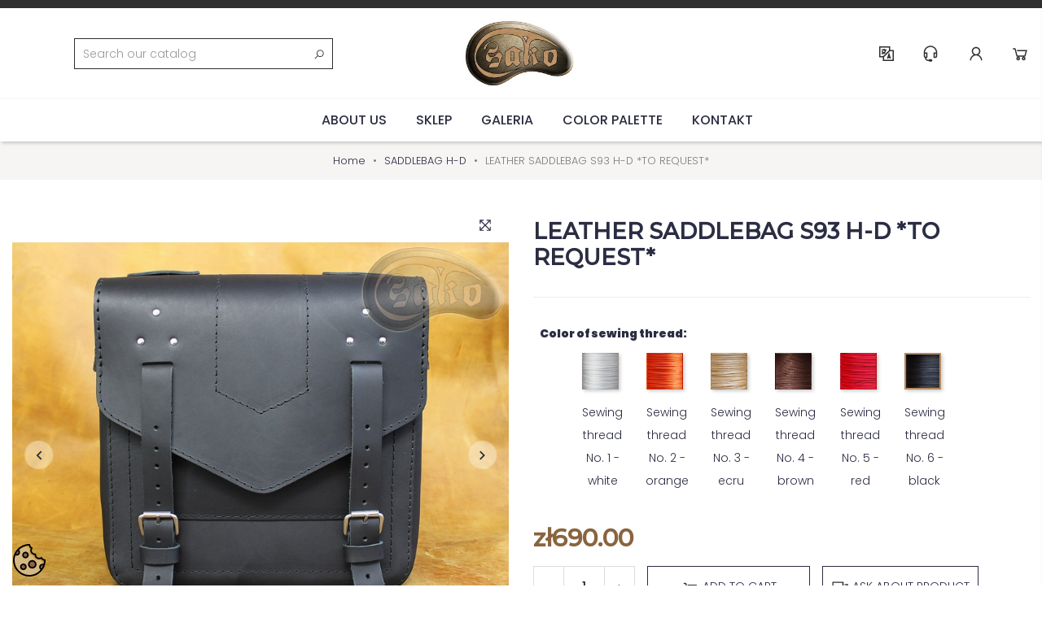

--- FILE ---
content_type: text/html; charset=utf-8
request_url: https://sakwy.pl/en/saddlebag-h-d-/1725-46476-leather-saddlebag-s93-h-d-to-request.html
body_size: 26317
content:
<!doctype html>
<html lang="en">

  <head>
    
      
  <meta charset="utf-8">


  <meta http-equiv="x-ua-compatible" content="ie=edge">



  <link rel="canonical" href="https://sakwy.pl/en/saddlebag-h-d-/1725-leather-saddlebag-s93-h-d-to-request.html">

  <title>LEATHER SADDLEBAG S93 H-D *TO REQUEST* Color Leather No. 2 - matte Color of sewing thread Sewing thread No. 6 - black</title>
  <meta name="description" content=" Product dimensions:
Length: 35 cmHeight: 36 cmWidth: 20 cmCapacity: ~ 19 L">
  <meta name="keywords" content="">
        <link rel="canonical" href="https://sakwy.pl/en/saddlebag-h-d-/1725-leather-saddlebag-s93-h-d-to-request.html">
    
                  <link rel="alternate" href="https://sakwy.pl/pl/sakwy-motocyklowe-skorzane-hd/1725-sakwa-s93-h-d-na-zamowienie.html" hreflang="pl">
                  <link rel="alternate" href="https://sakwy.pl/en/saddlebag-h-d-/1725-leather-saddlebag-s93-h-d-to-request.html" hreflang="en-us">
                  <link rel="alternate" href="https://sakwy.pl/fr/sacoches-h-d-/1725-sacoche-moto-s93-h-d-seulement-sur-demande.html" hreflang="fr-fr">
                  <link rel="alternate" href="https://sakwy.pl/hu/bor-taska-hd/1725-bor-taska-s93-h-d-keresre.html" hreflang="hu-hu">
        



  <meta property="og:type" content="product">
  <meta property="og:url" content="https://sakwy.pl/en/saddlebag-h-d-/1725-46476-leather-saddlebag-s93-h-d-to-request.html">
  <meta property="og:title" content="LEATHER SADDLEBAG S93 H-D *TO REQUEST* Color Leather No. 2 - matte Color of sewing thread Sewing thread No. 6 - black">
  <meta property="og:site_name" content="SAKO - Akcesoria Motocyklowe">
  <meta property="og:description" content=" Product dimensions:
Length: 35 cmHeight: 36 cmWidth: 20 cmCapacity: ~ 19 L">
  <meta property="og:image" content="https://sakwy.pl/8515-large_default/leather-saddlebag-s93-h-d-to-request.jpg">



    <meta name="viewport" content="width=device-width, initial-scale=1.0"/>



  <link rel="icon" type="image/vnd.microsoft.icon" href="https://sakwy.pl/img/favicon.ico?1725542921">
  <link rel="shortcut icon" type="image/x-icon" href="https://sakwy.pl/img/favicon.ico?1725542921">


<!-- Google Analytics -->
<link rel="dns-prefetch" href="//www.google-analytics.com">

<!-- Google Tag Manager -->
<link rel="dns-prefetch" href="//www.googletagmanager.com">

<!-- Facebook -->
<link rel="dns-prefetch" href="//connect.facebook.net">


  <script type="application/ld+json">
  
  {
  "@context": "http://schema.org",
  "@type": "Organization",
  "url": "https://sakwy.pl/",
  "name": "SAKO - Akcesoria Motocyklowe",
  "logo": "https://sakwy.pl/img/logo-1725542938.jpg",
  "@id": "#store-organization"
  }
  
  
  </script>
  
  <script type="application/ld+json">
  {
    "@context": "https://schema.org",
    "@type": "WebPage",
    "isPartOf": {
      "@type": "WebSite",
      "url":  "https://sakwy.pl/pl/",
      "name": "SAKO - Akcesoria Motocyklowe"
    },
    "name": "Akcesoria skórzane do chopperów i motocyklów SAKO",
    "url":  "https://sakwy.pl/pl/"
  }
</script>

  <script type="application/ld+json">
    {
      "@context": "https://schema.org",
      "@type": "WebSite",
      "url" : "https://sakwy.pl/pl/",
      "image": {
        "@type": "ImageObject",
        "url":"https://sakwy.pl/img/sako-akcesoria-motocyklowe-logo-1624358785.jpg"
      },
      "potentialAction": {
        "@type": "SearchAction",
        "target": "https://sakwy.pl/pl/szukaj?search_query={search_term_string}",
        "query-input": "required name=search_term_string"
      }
    }
  </script>
  




    <link rel="stylesheet" href="https://sakwy.pl/modules/atremcategoryslide/views/css/front.css" type="text/css" media="all">
  <link rel="stylesheet" href="https://sakwy.pl/modules/atremmanufacturerslide/views/css/front.css" type="text/css" media="all">
  <link rel="stylesheet" href="https://sakwy.pl/themes/atremtheme/assets/css/theme.css" type="text/css" media="all">
  <link rel="stylesheet" href="https://sakwy.pl/modules/ps_socialfollow/views/css/ps_socialfollow.css" type="text/css" media="all">
  <link rel="stylesheet" href="https://sakwy.pl/modules/ps_searchbar/ps_searchbar.css" type="text/css" media="all">
  <link rel="stylesheet" href="https://sakwy.pl/modules/payu/css/payu.css" type="text/css" media="all">
  <link rel="stylesheet" href="https://sakwy.pl/modules/przelewy24/views/css/p24_inside.css" type="text/css" media="all">
  <link rel="stylesheet" href="https://sakwy.pl/modules/przelewy24/views/css/przelewy24.css" type="text/css" media="all">
  <link rel="stylesheet" href="https://sakwy.pl/modules/seigicookie/views/css/cookieconsent.css?v=2.4.11" type="text/css" media="all">
  <link rel="stylesheet" href="https://sakwy.pl/modules/paypal/views/css/paypal_fo.css" type="text/css" media="all">
  <link rel="stylesheet" href="https://sakwy.pl/themes/atremtheme/modules/productcomments/views/css/productcomments.css" type="text/css" media="all">
  <link rel="stylesheet" href="https://sakwy.pl/modules/aapfree/views/aapfree.css" type="text/css" media="all">
  <link rel="stylesheet" href="https://sakwy.pl/modules/atremexportall//views/css/front.css" type="text/css" media="all">
  <link rel="stylesheet" href="https://sakwy.pl/js/jquery/ui/themes/base/minified/jquery-ui.min.css" type="text/css" media="all">
  <link rel="stylesheet" href="https://sakwy.pl/js/jquery/ui/themes/base/minified/jquery.ui.theme.min.css" type="text/css" media="all">
  <link rel="stylesheet" href="https://sakwy.pl/js/jquery/plugins/fancybox/jquery.fancybox.css" type="text/css" media="all">
  <link rel="stylesheet" href="https://sakwy.pl/modules/ps_imageslider/css/homeslider.css" type="text/css" media="all">
  <link rel="stylesheet" href="https://sakwy.pl/modules/gallerique/views/css/gallery.css" type="text/css" media="all">
  <link rel="stylesheet" href="https://sakwy.pl/modules/gallerique/views/lib/owl/dist/assets/owl.carousel.min.css" type="text/css" media="all">
  <link rel="stylesheet" href="https://sakwy.pl/modules/gallerique/views/lib/owl/dist/assets/owl.theme.default.min.css" type="text/css" media="all">
  <link rel="stylesheet" href="https://sakwy.pl/modules/atremblockcart/views/css/atremblockcartslide.css" type="text/css" media="all">

  



  

  <script type="text/javascript">
        var SCCconfig = {"_meta":{"module":"Powered by SEIGI Cookie & Consent module https:\/\/seigi.eu\/","version":"2.4.11","generated":"2026-01-30 08:43:23"},"cmv2_cats":{"analytics_storage":"analytics","ad_storage":"targeting","ad_user_data":"targeting","ad_personalization":"targeting","functionality_storage":"necessary","personalization_storage":"person_site","security_storage":"necessary"},"cookie_name":"seigi_cookie","cookie_expiration":182,"cookie_allow_remove":true,"autoremove_before_consent":true,"remove_cookie_tables":false,"enable_interval":true,"cookie_save_dot_domain":true,"force_consent":false,"gui_options":{"consent_modal":{"layout":"cmbox","position":"bottom left","transition":"0"},"settings_modal":{"layout":"cmbox","position":"right","transition":"0"}},"languages":{"en-us":{"consent_modal":{"title":"\ud83c\udf6a We use cookies!","description":"Hi, this website uses essential cookies to ensure its proper operation and tracking cookies to understand how you interact with it. The latter will be set only after consent. <button type=\"button\" data-cc=\"c-settings\" class=\"cc-link\">Let me choose<\/button>","buttons":[{"text":"Accept necessary","role":"accept_all","class":"c-bn c-btn-cta"},{"text":"Settings","role":"","class":"c-bn"}],"primary_btn":{"text":"Accept all","role":"accept_all"}},"settings_modal":{"title":"<img src=\"https:\/\/sakwy.pl\/img\/logo-1725542938.jpg\" alt=\"Logo\" loading=\"lazy\" style=\"margin-left: -4px; margin-bottom: -5px; height: 35px\">","save_settings_btn":"Save Settings","accept_all_btn":"Accept all","accept_all_btn_class":"c-btn-cta","reject_all_btn_class":"","save_settings_btn_class":"","close_btn_label":"Close","cookie_table_headers":[{"col1":"Cookie"},{"col2":"URL"},{"col3":"Exp."},{"col4":"Info"}],"blocks":[{"title":"Cookie usage","description":"We use cookies to ensure the basic functionalities of the website and to enhance your online experience. You can choose for each category to opt-in\/out whenever you want. For more details relative to cookies and other sensitive data, please read the full <a href=\"#\" class=\"cc-link\">privacy policy<\/a>."},{"title":"Consent for Storing Necessary Cookies","description":"By selecting this option, you accept the storage of data and cookies necessary for the proper functioning of the site. These cookies are required to provide basic functions, such as security, network management, and accessibility of the site. They are not used to track your activity on the site and do not require your consent according to applicable regulations","toggle":{"value":"necessary","enabled":true,"readonly":true},"cookie_table":[{"col1":"Prestashop-","col2":"sakwy.pl","col3":"20d","col4":"This is basic Prestashop\/thirty bees cookie, that is used for storing information about your cart and login state","is_regex":true},{"col1":"PHPSESSID","col2":"sakwy.pl","col3":"2y","col4":"This is a session cookie used by PHP to maintain user session state across web pages. It allows the server to recognize returning users and ensures continuity of actions, such as keeping the user logged in or maintaining the contents of a shopping cart.","is_regex":true},{"col1":"seigi_cookie","col2":"sakwy.pl","col3":"365d","col4":"Cookie that stores your cookie consents","is_regex":true}]},{"title":"Performance and Analytics","description":"By checking this option, you consent to the storage of data and cookies used to analyze your behavior on our site. This allows for the collection of information on how you use our website, including which pages you visit most often and how you move between sections. This information is used to improve the site and tailor it to user needs","toggle":{"value":"analytics","enabled":false,"readonly":false},"cookie_table":[{"col1":"^_ga","col2":"google.com","col3":"2y","col4":"Long term ID used to identify unique users","is_regex":true},{"col1":"_gid","col2":"google.com","col3":"1d","col4":"Short term ID used to identify unique users"}]},{"title":"Ad Personalization","description":"This option allows for the storage of cookies and data to tailor advertising to your interests, both on and off this site. It enables the collection and analysis of your site behavior to deliver targeted advertising that is more pertinent to your preferences and to measure the effectiveness of these ads.","toggle":{"value":"targeting","enabled":false,"readonly":false}},{"title":"Site Personalization","description":"By choosing this option, you consent to the use of cookies and data for enhancing your site experience through personalized content and features based on your usage patterns and preferences. This includes customizing layouts, content recommendations, and other site functionalities to make your browsing more relevant and engaging.","toggle":{"value":"person_site","enabled":false,"readonly":false}},{"title":"Security","description":"Selecting this option enables the use of cookies and data critical for ensuring the website's security and protecting against fraudulent activities. These cookies help to authenticate users, prevent unauthorized access to user accounts, and ensure the integrity of the website.","toggle":{"value":"security","enabled":false,"readonly":false}}],"reject_all_btn":"Accept required"}}},"revision":2262130826};
        var aapfree_aapfree_GDPR = 1;
        var aapfree_confirmation = "Your e-mail has been sent successfully";
        var aapfree_frontcontroller = "https:\/\/sakwy.pl\/en\/module\/aapfree\/question?submitQuestion=1";
        var aapfree_id_lang = 2;
        var aapfree_missingFields = "You did not fill required fields";
        var aapfree_problem = "Your e-mail could not be sent. Please check the name and e-mail address and try again.";
        var aapfree_secureKey = "fae77ad09454fc839b1dbfc1077fb3e7";
        var aapfree_title = "Question about product";
        var payuLangId = "en";
        var payuSFEnabled = false;
        var prestashop = {"cart":{"products":[],"totals":{"total":{"type":"total","label":"Total","amount":0,"value":"z\u01420.00"},"total_including_tax":{"type":"total","label":"Total (tax incl.)","amount":0,"value":"z\u01420.00"},"total_excluding_tax":{"type":"total","label":"Total (tax excl.)","amount":0,"value":"z\u01420.00"}},"subtotals":{"products":{"type":"products","label":"Subtotal","amount":0,"value":"z\u01420.00"},"discounts":null,"shipping":{"type":"shipping","label":"Shipping","amount":0,"value":""},"tax":null},"products_count":0,"summary_string":"0 items","vouchers":{"allowed":1,"added":[]},"discounts":[],"minimalPurchase":0,"minimalPurchaseRequired":""},"currency":{"id":1,"name":"Polish Zloty","iso_code":"PLN","iso_code_num":"985","sign":"z\u0142"},"customer":{"lastname":null,"firstname":null,"email":null,"birthday":null,"newsletter":null,"newsletter_date_add":null,"optin":null,"website":null,"company":null,"siret":null,"ape":null,"is_logged":false,"gender":{"type":null,"name":null},"addresses":[]},"country":{"id_zone":1,"id_currency":0,"call_prefix":48,"iso_code":"PL","active":"1","contains_states":"0","need_identification_number":"0","need_zip_code":"1","zip_code_format":"NN-NNN","display_tax_label":"1","name":"Polska","id":14},"language":{"name":"English (English)","iso_code":"en","locale":"en-US","language_code":"en-us","active":"1","is_rtl":"0","date_format_lite":"m\/d\/Y","date_format_full":"m\/d\/Y H:i:s","id":2},"page":{"title":"","canonical":"https:\/\/sakwy.pl\/en\/saddlebag-h-d-\/1725-leather-saddlebag-s93-h-d-to-request.html","meta":{"title":"LEATHER SADDLEBAG S93 H-D *TO REQUEST* Color Leather No. 2 - matte Color of sewing thread Sewing thread No. 6 - black","description":" Product dimensions:\r\nLength: 35 cmHeight: 36 cmWidth: 20 cmCapacity: ~ 19 L","keywords":"","robots":"index"},"page_name":"product","body_classes":{"lang-en":true,"lang-rtl":false,"country-PL":true,"currency-PLN":true,"layout-full-width":true,"page-product":true,"tax-display-enabled":true,"page-customer-account":false,"product-id-1725":true,"product-LEATHER SADDLEBAG S93 H-D *TO REQUEST*":true,"product-id-category-4":true,"product-id-manufacturer-0":true,"product-id-supplier-0":true,"product-available-for-order":true},"admin_notifications":[],"password-policy":{"feedbacks":{"0":"Very weak","1":"Weak","2":"Average","3":"Strong","4":"Very strong","Straight rows of keys are easy to guess":"Straight rows of keys are easy to guess","Short keyboard patterns are easy to guess":"Short keyboard patterns are easy to guess","Use a longer keyboard pattern with more turns":"Use a longer keyboard pattern with more turns","Repeats like \"aaa\" are easy to guess":"Repeats like \"aaa\" are easy to guess","Repeats like \"abcabcabc\" are only slightly harder to guess than \"abc\"":"Repeats like \"abcabcabc\" are only slightly harder to guess than \"abc\"","Sequences like abc or 6543 are easy to guess":"Sequences like \"abc\" or \"6543\" are easy to guess","Recent years are easy to guess":"Recent years are easy to guess","Dates are often easy to guess":"Dates are often easy to guess","This is a top-10 common password":"This is a top-10 common password","This is a top-100 common password":"This is a top-100 common password","This is a very common password":"This is a very common password","This is similar to a commonly used password":"This is similar to a commonly used password","A word by itself is easy to guess":"A word by itself is easy to guess","Names and surnames by themselves are easy to guess":"Names and surnames by themselves are easy to guess","Common names and surnames are easy to guess":"Common names and surnames are easy to guess","Use a few words, avoid common phrases":"Use a few words, avoid common phrases","No need for symbols, digits, or uppercase letters":"No need for symbols, digits, or uppercase letters","Avoid repeated words and characters":"Avoid repeated words and characters","Avoid sequences":"Avoid sequences","Avoid recent years":"Avoid recent years","Avoid years that are associated with you":"Avoid years that are associated with you","Avoid dates and years that are associated with you":"Avoid dates and years that are associated with you","Capitalization doesn't help very much":"Capitalization doesn't help very much","All-uppercase is almost as easy to guess as all-lowercase":"All-uppercase is almost as easy to guess as all-lowercase","Reversed words aren't much harder to guess":"Reversed words aren't much harder to guess","Predictable substitutions like '@' instead of 'a' don't help very much":"Predictable substitutions like \"@\" instead of \"a\" don't help very much","Add another word or two. Uncommon words are better.":"Add another word or two. Uncommon words are better."}}},"shop":{"name":"SAKO - Akcesoria Motocyklowe","logo":"https:\/\/sakwy.pl\/img\/logo-1725542938.jpg","stores_icon":"https:\/\/sakwy.pl\/img\/logo_stores.png","favicon":"https:\/\/sakwy.pl\/img\/favicon.ico"},"core_js_public_path":"\/themes\/","urls":{"base_url":"https:\/\/sakwy.pl\/","current_url":"https:\/\/sakwy.pl\/en\/saddlebag-h-d-\/1725-46476-leather-saddlebag-s93-h-d-to-request.html","shop_domain_url":"https:\/\/sakwy.pl","img_ps_url":"https:\/\/sakwy.pl\/img\/","img_cat_url":"https:\/\/sakwy.pl\/img\/c\/","img_lang_url":"https:\/\/sakwy.pl\/img\/l\/","img_prod_url":"https:\/\/sakwy.pl\/img\/p\/","img_manu_url":"https:\/\/sakwy.pl\/img\/m\/","img_sup_url":"https:\/\/sakwy.pl\/img\/su\/","img_ship_url":"https:\/\/sakwy.pl\/img\/s\/","img_store_url":"https:\/\/sakwy.pl\/img\/st\/","img_col_url":"https:\/\/sakwy.pl\/img\/co\/","img_url":"https:\/\/sakwy.pl\/themes\/atremtheme\/assets\/img\/","css_url":"https:\/\/sakwy.pl\/themes\/atremtheme\/assets\/css\/","js_url":"https:\/\/sakwy.pl\/themes\/atremtheme\/assets\/js\/","pic_url":"https:\/\/sakwy.pl\/upload\/","theme_assets":"https:\/\/sakwy.pl\/themes\/atremtheme\/assets\/","theme_dir":"https:\/\/sakwy.pl\/themes\/atremtheme\/","pages":{"address":"https:\/\/sakwy.pl\/en\/address","addresses":"https:\/\/sakwy.pl\/en\/addresses","authentication":"https:\/\/sakwy.pl\/en\/login","manufacturer":"https:\/\/sakwy.pl\/en\/manufacturers","cart":"https:\/\/sakwy.pl\/en\/cart","category":"https:\/\/sakwy.pl\/en\/index.php?controller=category","cms":"https:\/\/sakwy.pl\/en\/index.php?controller=cms","contact":"https:\/\/sakwy.pl\/en\/contact-us","discount":"https:\/\/sakwy.pl\/en\/discount","guest_tracking":"https:\/\/sakwy.pl\/en\/guest-tracking","history":"https:\/\/sakwy.pl\/en\/order-history","identity":"https:\/\/sakwy.pl\/en\/identity","index":"https:\/\/sakwy.pl\/en\/","my_account":"https:\/\/sakwy.pl\/en\/my-account","order_confirmation":"https:\/\/sakwy.pl\/en\/order-confirmation","order_detail":"https:\/\/sakwy.pl\/en\/index.php?controller=order-detail","order_follow":"https:\/\/sakwy.pl\/en\/order-follow","order":"https:\/\/sakwy.pl\/en\/order","order_return":"https:\/\/sakwy.pl\/en\/index.php?controller=order-return","order_slip":"https:\/\/sakwy.pl\/en\/credit-slip","pagenotfound":"https:\/\/sakwy.pl\/en\/page-not-found","password":"https:\/\/sakwy.pl\/en\/password-recovery","pdf_invoice":"https:\/\/sakwy.pl\/en\/index.php?controller=pdf-invoice","pdf_order_return":"https:\/\/sakwy.pl\/en\/index.php?controller=pdf-order-return","pdf_order_slip":"https:\/\/sakwy.pl\/en\/index.php?controller=pdf-order-slip","prices_drop":"https:\/\/sakwy.pl\/en\/prices-drop","product":"https:\/\/sakwy.pl\/en\/index.php?controller=product","registration":"https:\/\/sakwy.pl\/en\/registration","search":"https:\/\/sakwy.pl\/en\/search","sitemap":"https:\/\/sakwy.pl\/en\/sitemap","stores":"https:\/\/sakwy.pl\/en\/stores","supplier":"https:\/\/sakwy.pl\/en\/supplier","new_products":"https:\/\/sakwy.pl\/en\/new-products","brands":"https:\/\/sakwy.pl\/en\/manufacturers","register":"https:\/\/sakwy.pl\/en\/registration","order_login":"https:\/\/sakwy.pl\/en\/order?login=1"},"alternative_langs":{"pl":"https:\/\/sakwy.pl\/pl\/sakwy-motocyklowe-skorzane-hd\/1725-sakwa-s93-h-d-na-zamowienie.html","en-us":"https:\/\/sakwy.pl\/en\/saddlebag-h-d-\/1725-leather-saddlebag-s93-h-d-to-request.html","fr-fr":"https:\/\/sakwy.pl\/fr\/sacoches-h-d-\/1725-sacoche-moto-s93-h-d-seulement-sur-demande.html","hu-hu":"https:\/\/sakwy.pl\/hu\/bor-taska-hd\/1725-bor-taska-s93-h-d-keresre.html"},"actions":{"logout":"https:\/\/sakwy.pl\/en\/?mylogout="},"no_picture_image":{"bySize":{"small_default":{"url":"https:\/\/sakwy.pl\/img\/p\/en-default-small_default.jpg","width":98,"height":98},"cart_default":{"url":"https:\/\/sakwy.pl\/img\/p\/en-default-cart_default.jpg","width":125,"height":125},"home_default":{"url":"https:\/\/sakwy.pl\/img\/p\/en-default-home_default.jpg","width":250,"height":250},"medium_default":{"url":"https:\/\/sakwy.pl\/img\/p\/en-default-medium_default.jpg","width":452,"height":452},"large_default":{"url":"https:\/\/sakwy.pl\/img\/p\/en-default-large_default.jpg","width":800,"height":800}},"small":{"url":"https:\/\/sakwy.pl\/img\/p\/en-default-small_default.jpg","width":98,"height":98},"medium":{"url":"https:\/\/sakwy.pl\/img\/p\/en-default-home_default.jpg","width":250,"height":250},"large":{"url":"https:\/\/sakwy.pl\/img\/p\/en-default-large_default.jpg","width":800,"height":800},"legend":""}},"configuration":{"display_taxes_label":true,"display_prices_tax_incl":true,"is_catalog":false,"show_prices":true,"opt_in":{"partner":false},"quantity_discount":{"type":"discount","label":"Unit discount"},"voucher_enabled":1,"return_enabled":0},"field_required":[],"breadcrumb":{"links":[{"title":"Home","url":"https:\/\/sakwy.pl\/en\/"},{"title":"SADDLEBAG H-D","url":"https:\/\/sakwy.pl\/en\/4-saddlebag-h-d-"},{"title":"LEATHER SADDLEBAG S93 H-D *TO REQUEST*","url":"https:\/\/sakwy.pl\/en\/saddlebag-h-d-\/1725-46476-leather-saddlebag-s93-h-d-to-request.html#\/color-leather_no_2_matte\/color_of_sewing_thread-sewing_thread_no_6_black"}],"count":3},"link":{"protocol_link":"https:\/\/","protocol_content":"https:\/\/"},"time":1769760045,"static_token":"a9ae3ea3842c48a85ed76c253c456d75","token":"231861e6ceb102246656b1389e917195","debug":false};
      </script>



  <script type="text/javascript">
    var gq_button_o_original = "View original";
    var gq_message_error = "Access denied: page link error";
</script>
<script type="text/javascript" data-keepinline="true" >
 // SEIGI Cookie & Consent Custom Consent 
 window.dataLayer = window.dataLayer || []; function gtag() { window.dataLayer.push(arguments); } gtag('consent','default', {"ad_storage":"denied","analytics_storage":"denied","functionality_storage":"denied","personalization_storage":"denied","security_storage":"denied","ad_personalization":"denied","ad_user_data":"denied"}); gtag('set', 'allow_ad_personalization_signals', false); /* */ function executeSeigiCookiegtag (event){ gtag('consent', 'update', {  'analytics_storage': event.detail.cookie.categories.includes(SCCconfig.cmv2_cats.analytics_storage) ? 'granted' : 'denied',  'ad_storage': event.detail.cookie.categories.includes(SCCconfig.cmv2_cats.ad_storage) ? 'granted' : 'denied',  'ad_user_data': event.detail.cookie.categories.includes(SCCconfig.cmv2_cats.ad_user_data) ? 'granted' : 'denied',  'ad_personalization': event.detail.cookie.categories.includes(SCCconfig.cmv2_cats.ad_personalization) ? 'granted' : 'denied',  'functionality_storage': event.detail.cookie.categories.includes(SCCconfig.cmv2_cats.functionality_storage) ? 'granted' : 'denied',  'personalization_storage': event.detail.cookie.categories.includes(SCCconfig.cmv2_cats.personalization_storage) ? 'granted' : 'denied',  'security_storage': event.detail.cookie.categories.includes(SCCconfig.cmv2_cats.security_storage) ? 'granted' : 'denied', }); gtag('set', 'ads_data_redaction', event.detail.cookie.categories.includes('analytics')); gtag('set', 'allow_ad_personalization_signals', event.detail.cookie.categories.includes('targeting')); } document.addEventListener('SeigiCookieEventOnLoadAccepted', executeSeigiCookiegtag); document.addEventListener('SeigiCookieEventOnChange', executeSeigiCookiegtag);</script><style>
:root {
  --scc-popup-width: 24.2em;
  --scc-color: #2d4156;
  --scc-color-hov: #1d2e38;
  --scc-b1-order: 1;
  --scc-b2-order: 2;
  --scc-b3-order: 3;
} 
</style>



<meta name="google-site-verification" content="miyjenu8BDA7KJdIdpl9zqv3S5_aiedx8AzyZ3NNVic" />

  <!-- emarketing start -->

<!-- Global site tag (gtag.js) - Google Ads: 10883503294 -->
<script async src="https://www.googletagmanager.com/gtag/js?id=AW-10883503294"></script>
<script>
  window.dataLayer = window.dataLayer || [];
  function gtag(){dataLayer.push(arguments);}
  gtag('js', new Date());

  gtag('config', 'AW-10883503294');
</script>



<!-- emarketing end --><script type="text/javascript">
    var gq_button_o_original = "View original";
    var gq_message_error = "Access denied: page link error";
</script>
<!-- Global site tag (gtag.js) - Google Ads: 447263114 -->
<script async src="https://www.googletagmanager.com/gtag/js?id=AW-447263114"></script>
<script>
  window.dataLayer = window.dataLayer || [];
  function gtag(){dataLayer.push(arguments);}
  gtag('js', new Date());

  gtag('config', 'AW-447263114');
</script>



    
  <meta property="og:type" content="product">
  <meta property="og:url" content="https://sakwy.pl/en/saddlebag-h-d-/1725-46476-leather-saddlebag-s93-h-d-to-request.html">
  <meta property="og:title" content="LEATHER SADDLEBAG S93 H-D *TO REQUEST* Color Leather No. 2 - matte Color of sewing thread Sewing thread No. 6 - black">
  <meta property="og:site_name" content="SAKO - Akcesoria Motocyklowe">
  <meta property="og:description" content=" Product dimensions:
Length: 35 cmHeight: 36 cmWidth: 20 cmCapacity: ~ 19 L">
  <meta property="og:image" content="https://sakwy.pl/8515-large_default/leather-saddlebag-s93-h-d-to-request.jpg">
      <meta property="product:pretax_price:amount" content="690">
    <meta property="product:pretax_price:currency" content="PLN">
    <meta property="product:price:amount" content="690">
    <meta property="product:price:currency" content="PLN">
    
  <meta property="product:pretax_price:amount" content="690">
  <meta property="product:pretax_price:currency" content="PLN">
  <meta property="product:price:amount" content="690">
  <meta property="product:price:currency" content="PLN">
  


  </head>

  <body id="product" class="lang-en country-pl currency-pln layout-full-width page-product tax-display-enabled product-id-1725 product-leather-saddlebag-s93-h-d--to-request product-id-category-4 product-id-manufacturer-0 product-id-supplier-0 product-available-for-order">

    
      
    

    <main>
      
              
      
      <header id="header" class="shadow">
        
           
 
  <div class="banner-wrapper">
    	<div id="banner" class="scrollbox container" data-interval="5000" data-wrap="true" data-pause="hover">
    <div class="scrollbox__track">
	
	</div></div>

  </div>

 <div class="container p-0">
  <div class="header-wrapper">
    
    
    <div class="logo">
                  <a href="https://sakwy.pl/"><img src="https://sakwy.pl/img/logo-1725542938.jpg" width="220px" height="57px" alt="SAKO - Akcesoria Motocyklowe" title="SAKO - Akcesoria Motocyklowe"></a>
            </div>
    <!-- Block search module TOP -->
<div class="searchToggleNav">
<button role="toggle" id="searchToggle" data-toggle="collapse" data-target="#search_widget" class="d-flex d-md-none btn btn-outline-dark btn-header searchToggle collapsed">
	<svg xmlns="http://www.w3.org/2000/svg" viewBox="0 0 32 32"><path d="M 19 3 C 13.488281 3 9 7.488281 9 13 C 9 15.394531 9.839844 17.589844 11.25 19.3125 L 3.28125 27.28125 L 4.71875 28.71875 L 12.6875 20.75 C 14.410156 22.160156 16.605469 23 19 23 C 24.511719 23 29 18.511719 29 13 C 29 7.488281 24.511719 3 19 3 Z M 19 5 C 23.429688 5 27 8.570313 27 13 C 27 17.429688 23.429688 21 19 21 C 14.570313 21 11 17.429688 11 13 C 11 8.570313 14.570313 5 19 5 Z"/></svg>	Szukaj
	
</button>
</div>
<div class="searchNav my-2">
<div id="search_widget" class="search-widget collapse" data-search-controller-url="//sakwy.pl/en/search">
    <form method="get" action="//sakwy.pl/en/search" class="search-widget__group">
		<input type="hidden" name="controller" value="search">
		<input type="text" name="s" value="" placeholder="Search our catalog" aria-label="Search">
		<button type="submit">
			<svg xmlns="http://www.w3.org/2000/svg" viewBox="0 0 32 32"><path d="M 19 3 C 13.488281 3 9 7.488281 9 13 C 9 15.394531 9.839844 17.589844 11.25 19.3125 L 3.28125 27.28125 L 4.71875 28.71875 L 12.6875 20.75 C 14.410156 22.160156 16.605469 23 19 23 C 24.511719 23 29 18.511719 29 13 C 29 7.488281 24.511719 3 19 3 Z M 19 5 C 23.429688 5 27 8.570313 27 13 C 27 17.429688 23.429688 21 19 21 C 14.570313 21 11 17.429688 11 13 C 11 8.570313 14.570313 5 19 5 Z"/></svg>      
		</button>
	</form>
</div>
</div>
<!-- /Block search module TOP -->

    <div class="nav1">

     
 
 <div class="language-selector dropdown js-dropdown">
 <button  class="btn btn-outline-dark btn-header" data-toggle="dropdown" type="button" aria-expanded="false" aria-label="Language dropdown">
    <svg xmlns="http://www.w3.org/2000/svg" viewBox="0 0 32 32"><path d="M 4 4 L 4 22 L 10 22 L 10 28 L 28 28 L 28 10 L 22 10 L 22 4 Z M 6 6 L 20 6 L 20 10.5625 L 10.5625 20 L 6 20 Z M 11 8 L 11 9 L 8 9 L 8 11 L 12.9375 11 C 12.808594 12.148438 12.457031 13.054688 11.875 13.6875 C 11.53125 13.574219 11.222656 13.433594 10.96875 13.28125 C 10.265625 12.863281 10 12.417969 10 12 L 8 12 C 8 13.191406 8.734375 14.183594 9.71875 14.84375 C 9.226563 14.949219 8.65625 15 8 15 L 8 17 C 9.773438 17 11.25 16.59375 12.375 15.84375 C 12.898438 15.933594 13.429688 16 14 16 L 14 14.125 C 14.542969 13.214844 14.832031 12.152344 14.9375 11 L 16 11 L 16 9 L 13 9 L 13 8 Z M 21.4375 12 L 26 12 L 26 26 L 12 26 L 12 21.4375 Z M 20 13.84375 L 19.0625 16.6875 L 17.0625 22.6875 L 17 22.84375 L 17 24 L 19 24 L 19 23.125 L 19.03125 23 L 20.96875 23 L 21 23.125 L 21 24 L 23 24 L 23 22.84375 L 22.9375 22.6875 L 20.9375 16.6875 Z M 20 20.125 L 20.28125 21 L 19.71875 21 Z"/></svg>    EN
 </button>
 <div class="dropdown-menu" aria-labelledby="dropdownLang">
 <a href="https://sakwy.pl/pl/" class="btn hovered btn-sm"><img class="lang-flag" src="https://sakwy.pl/img/l/1.jpg" alt="Polski">Polski</a>
   <a href="https://ledersatteltasche.de/de/" class="btn hovered btn-sm"><img class="lang-flag" src="https://sakwy.pl/img/l/4.jpg" alt="Deutsch">Deutsch</a>
   <a href="https://borsedamoto.it/it/" class="btn hovered btn-sm"><img class="lang-flag" src="https://sakwy.pl/img/l/7.jpg" alt="Italiano">Italiano</a>
   <a href="https://brasnynamotorku.cz/cs/" class="btn hovered btn-sm"><img class="lang-flag" src="https://sakwy.pl/img/l/8.jpg" alt="Čeština">Čeština</a>
   <a href="https://kozenebrasny.sk/sk/" class="btn hovered btn-sm"><img class="lang-flag" src="https://sakwy.pl/img/l/10.jpg" alt="Slovenčina">Slovenčina</a>
   <a href="https://sakwy.pl/en/" class="btn hovered btn-sm"><img class="lang-flag" src="https://sakwy.pl/img/l/10.jpg" alt="English">English</a>
   <a href="https://sakwy.pl/fr/" class="btn hovered btn-sm"><img class="lang-flag" src="https://sakwy.pl/img/l/10.jpg" alt="Fracis">Fracis</a>
   <a href="https://sakwy.pl/hu/" class="btn hovered btn-sm"><img class="lang-flag" src="https://sakwy.pl/img/l/10.jpg" alt="Hungary">Hungary</a>
   </div>
</div>
  

    <div class="dropdown contactNav">
  <button href="https://sakwy.pl/en/contact-us" class="btn btn-outline-dark btn-header" data-toggle="dropdown">
    <svg xmlns="http://www.w3.org/2000/svg" viewBox="0 0 32 32"><path d="M 16 3 C 9.953125 3 5 7.953125 5 14 L 5 20 C 5 21.292969 5.84375 22.394531 7 22.8125 L 7 23 C 7 25.746094 9.253906 28 12 28 L 13.28125 28 C 13.628906 28.597656 14.261719 29 15 29 L 17 29 C 18.101563 29 19 28.101563 19 27 C 19 25.898438 18.101563 25 17 25 L 15 25 C 14.261719 25 13.628906 25.402344 13.28125 26 L 12 26 C 10.34375 26 9 24.65625 9 23 L 11 23 L 11 14 L 7 14 C 7 9.046875 11.046875 5 16 5 C 20.953125 5 25 9.046875 25 14 L 21 14 L 21 23 L 24 23 C 25.644531 23 27 21.644531 27 20 L 27 14 C 27 7.953125 22.046875 3 16 3 Z M 7 16 L 9 16 L 9 21 L 8 21 C 7.445313 21 7 20.554688 7 20 Z M 23 16 L 25 16 L 25 20 C 25 20.554688 24.554688 21 24 21 L 23 21 Z"/></svg>    Help & Support
  </button>
  <div class="dropdown-menu" style="">
    <a rel="nofollow" href="https://sakwy.pl/en/content/8-terms-of-sale-delivery-and-payment" class="btn hovered btn-sm">
      Terms and Conditions
    </a>
    <a rel="nofollow" href="https://sakwy.pl/en/content/3-terms-and-conditions-of-use" class="btn hovered btn-sm">
      Return and complains
    </a>
    
    <a rel="nofollow" href="https://sakwy.pl/en/contact-us" class="btn hovered btn-sm"><b>Contact us</b></a>
    <a rel="nofollow" href="mailto:biuro@sakwy.pl" class="btn hovered btn-sm">
      <svg xmlns="http://www.w3.org/2000/svg" viewBox="0 0 32 32"><path d="M 3 8 L 3 26 L 29 26 L 29 8 Z M 7.3125 10 L 24.6875 10 L 16 15.78125 Z M 5 10.875 L 15.4375 17.84375 L 16 18.1875 L 16.5625 17.84375 L 27 10.875 L 27 24 L 5 24 Z"/></svg> biuro@sakwy.pl
    </a>
    <a rel="nofollow" href="tel:+48 517032789" class="btn hovered btn-sm">
      <svg xmlns="http://www.w3.org/2000/svg" viewBox="0 0 32 32"><path d="M 8.65625 3 C 8.132813 3 7.617188 3.1875 7.1875 3.53125 L 7.125 3.5625 L 7.09375 3.59375 L 3.96875 6.8125 L 4 6.84375 C 3.035156 7.734375 2.738281 9.066406 3.15625 10.21875 C 3.160156 10.226563 3.152344 10.242188 3.15625 10.25 C 4.003906 12.675781 6.171875 17.359375 10.40625 21.59375 C 14.65625 25.84375 19.402344 27.925781 21.75 28.84375 L 21.78125 28.84375 C 22.996094 29.25 24.3125 28.960938 25.25 28.15625 L 28.40625 25 C 29.234375 24.171875 29.234375 22.734375 28.40625 21.90625 L 24.34375 17.84375 L 24.3125 17.78125 C 23.484375 16.953125 22.015625 16.953125 21.1875 17.78125 L 19.1875 19.78125 C 18.464844 19.433594 16.742188 18.542969 15.09375 16.96875 C 13.457031 15.40625 12.621094 13.609375 12.3125 12.90625 L 14.3125 10.90625 C 15.152344 10.066406 15.167969 8.667969 14.28125 7.84375 L 14.3125 7.8125 L 14.21875 7.71875 L 10.21875 3.59375 L 10.1875 3.5625 L 10.125 3.53125 C 9.695313 3.1875 9.179688 3 8.65625 3 Z M 8.65625 5 C 8.730469 5 8.804688 5.035156 8.875 5.09375 L 12.875 9.1875 L 12.96875 9.28125 C 12.960938 9.273438 13.027344 9.378906 12.90625 9.5 L 10.40625 12 L 9.9375 12.4375 L 10.15625 13.0625 C 10.15625 13.0625 11.304688 16.136719 13.71875 18.4375 L 13.9375 18.625 C 16.261719 20.746094 19 21.90625 19 21.90625 L 19.625 22.1875 L 22.59375 19.21875 C 22.765625 19.046875 22.734375 19.046875 22.90625 19.21875 L 27 23.3125 C 27.171875 23.484375 27.171875 23.421875 27 23.59375 L 23.9375 26.65625 C 23.476563 27.050781 22.988281 27.132813 22.40625 26.9375 C 20.140625 26.046875 15.738281 24.113281 11.8125 20.1875 C 7.855469 16.230469 5.789063 11.742188 5.03125 9.5625 C 4.878906 9.15625 4.988281 8.554688 5.34375 8.25 L 5.40625 8.1875 L 8.4375 5.09375 C 8.507813 5.035156 8.582031 5 8.65625 5 Z"/></svg> +48 517032789
    </a>
  </div>
</div>
 
 
    </div>
    <div class="nav2">
        
 <div class="dropdown account">
   <a class="btn btn-outline-dark btn-header" rel="nofollow" href="https://sakwy.pl/en/login">
    <svg xmlns="http://www.w3.org/2000/svg" viewBox="0 0 32 32"><path d="M 16 5 C 12.144531 5 9 8.144531 9 12 C 9 14.410156 10.230469 16.550781 12.09375 17.8125 C 8.527344 19.34375 6 22.882813 6 27 L 8 27 C 8 22.570313 11.570313 19 16 19 C 20.429688 19 24 22.570313 24 27 L 26 27 C 26 22.882813 23.472656 19.34375 19.90625 17.8125 C 21.769531 16.550781 23 14.410156 23 12 C 23 8.144531 19.855469 5 16 5 Z M 16 7 C 18.773438 7 21 9.226563 21 12 C 21 14.773438 18.773438 17 16 17 C 13.226563 17 11 14.773438 11 12 C 11 9.226563 13.226563 7 16 7 Z"/></svg>    Account
  </a>
    </div>


  <div class="blockcart cart" data-refresh-url="//sakwy.pl/en/module/atremblockcart/ajax">
  <button rel="nofollow" href="//sakwy.pl/en/cart?action=show" class="cart-preview btn btn-outline-dark btn-header sidebar__toggle" data-target="#slideCart">
    <svg xmlns="http://www.w3.org/2000/svg" viewBox="0 0 32 32"><path d="M 5 7 C 4.449219 7 4 7.449219 4 8 C 4 8.550781 4.449219 9 5 9 L 7.21875 9 L 9.84375 19.5 C 10.066406 20.390625 10.863281 21 11.78125 21 L 23.25 21 C 24.152344 21 24.917969 20.402344 25.15625 19.53125 L 27.75 10 L 11 10 L 11.5 12 L 25.15625 12 L 23.25 19 L 11.78125 19 L 9.15625 8.5 C 8.933594 7.609375 8.136719 7 7.21875 7 Z M 22 21 C 20.355469 21 19 22.355469 19 24 C 19 25.644531 20.355469 27 22 27 C 23.644531 27 25 25.644531 25 24 C 25 22.355469 23.644531 21 22 21 Z M 13 21 C 11.355469 21 10 22.355469 10 24 C 10 25.644531 11.355469 27 13 27 C 14.644531 27 16 25.644531 16 24 C 16 22.355469 14.644531 21 13 21 Z M 13 23 C 13.5625 23 14 23.4375 14 24 C 14 24.5625 13.5625 25 13 25 C 12.4375 25 12 24.5625 12 24 C 12 23.4375 12.4375 23 13 23 Z M 22 23 C 22.5625 23 23 23.4375 23 24 C 23 24.5625 22.5625 25 22 25 C 21.4375 25 21 24.5625 21 24 C 21 23.4375 21.4375 23 22 23 Z"/></svg>    Cart
      </button>
  <div id="slideCart" class="slideCart sidebar sidebar__container sidebar--right">

    <div class="sidebar__title">
      Cart
      <button class="btn btn-icon btn-sm sidebar__close text-primary" data-target="#slideCart">
      <svg xmlns="http://www.w3.org/2000/svg" viewBox="0 0 32 32"><path d="M 7.21875 5.78125 L 5.78125 7.21875 L 14.5625 16 L 5.78125 24.78125 L 7.21875 26.21875 L 16 17.4375 L 24.78125 26.21875 L 26.21875 24.78125 L 17.4375 16 L 26.21875 7.21875 L 24.78125 5.78125 L 16 14.5625 Z"/></svg>      </button>
    </div>

   
          <div class="slideCart__totals">
        <div class="cart-total">
          Cart empty !
        </div>
        <div class="cart-subtotal">
        Our best sales
        </div>
            <a href="https://sakwy.pl/en/prices-drop" data-depth="0" class="btn btn-outline-dark btn-sm btn-block">
            Prices drop
            
            </a>          
            
              <a href="#" data-depth="0" class="btn btn-outline-dark btn-sm btn-block">
              Best sales
              
              </a>          
      </div>
        </div>
</div>    


    </div>
        <nav class="topNav">
          <button class="btn btn-outline-dark btn-header sidebar__toggle" data-target="#navContainer"><svg xmlns="http://www.w3.org/2000/svg" viewBox="0 0 32 32"><path d="M 4 7 L 4 9 L 28 9 L 28 7 Z M 4 15 L 4 17 L 28 17 L 28 15 Z M 4 23 L 4 25 L 28 25 L 28 23 Z"/></svg> Menu</button>
          <div id="navContainer" class="sidebar sidebar--left sidebar__container">
              <div class="sidebar__title">
                    Menu
                    <button class="btn btn-icon btn-sm sidebar__close" data-target="#navContainer">
                    <svg xmlns="http://www.w3.org/2000/svg" viewBox="0 0 32 32"><path d="M 7.21875 5.78125 L 5.78125 7.21875 L 14.5625 16 L 5.78125 24.78125 L 7.21875 26.21875 L 16 17.4375 L 24.78125 26.21875 L 26.21875 24.78125 L 17.4375 16 L 26.21875 7.21875 L 24.78125 5.78125 L 16 14.5625 Z"/></svg>                    </button>
              </div>
              <div id="_mobile_menu"></div>
          </div>
      </nav>
  </div>
</div>
  <div class="desktopMenuWrapper">
    <div id="_desktop_menu">

  
              <ul class="mM" id="top-menu" data-depth="0">
                    <li class="mM__li " data-id="cms-page-4">
            
              <a 
              href="https://sakwy.pl/en/content/4-about-us" 
              data-depth="0" 
              class="mM__a ">
           
            
          About us                                      <span></span>
            
              </a>

                       
            
        </li>
        
              <li class="mM__li " data-id="category-2">
            
              <a 
              href="https://sakwy.pl/en/" 
              data-depth="0" 
              class="mM__a ">
           
            
          Sklep                                      <span data-target="category-2" data-depth="0" class="mM__open"><svg xmlns="http://www.w3.org/2000/svg" viewBox="0 0 24 24" fill="black" width="36px" height="36px"><path d="M0 0h24v24H0V0z" fill="none"/><path d="M8.59 16.59L13.17 12 8.59 7.41 10 6l6 6-6 6-1.41-1.41z"/></svg></span>
            
              </a>

                          
  
              <ul class="sM" id="category-2" data-depth="1">
              <button class="sM__goBack" data-target="category-2">
        <svg xmlns="http://www.w3.org/2000/svg" viewBox="0 0 32 32"><path d="M 13.28125 6.78125 L 4.78125 15.28125 L 4.09375 16 L 4.78125 16.71875 L 13.28125 25.21875 L 14.71875 23.78125 L 7.9375 17 L 28 17 L 28 15 L 7.9375 15 L 14.71875 8.21875 Z"/></svg> Go back 
        </button>
                    <li class="sM__li " data-id="category-3">
            
              <a 
              href="https://sakwy.pl/en/3-saddlebag" 
              data-depth="1" 
              class="sM__a ">
           
            
          SADDLEBAG                                      <span></span>
            
              </a>

                       
            
        </li>
        
              <li class="sM__li " data-id="category-16">
            
              <a 
              href="https://sakwy.pl/en/16-knife-case" 
              data-depth="1" 
              class="sM__a ">
           
            
          KNIFE CASE                                      <span></span>
            
              </a>

                       
            
        </li>
        
              <li class="sM__li " data-id="category-6">
            
              <a 
              href="https://sakwy.pl/en/6-tool-roll" 
              data-depth="1" 
              class="sM__a ">
           
            
          TOOL ROLL                                      <span></span>
            
              </a>

                       
            
        </li>
        
              <li class="sM__li " data-id="category-4">
            
              <a 
              href="https://sakwy.pl/en/4-saddlebag-h-d-" 
              data-depth="1" 
              class="sM__a ">
           
            
          SADDLEBAG H-D                                      <span></span>
            
              </a>

                       
            
        </li>
        
              <li class="sM__li " data-id="category-5">
            
              <a 
              href="https://sakwy.pl/en/5-roll-bag-" 
              data-depth="1" 
              class="sM__a ">
           
            
          ROLL BAG                                      <span></span>
            
              </a>

                       
            
        </li>
        
              <li class="sM__li " data-id="category-7">
            
              <a 
              href="https://sakwy.pl/en/7-tank-panel-" 
              data-depth="1" 
              class="sM__a ">
           
            
          TANK PANEL                                      <span></span>
            
              </a>

                       
            
        </li>
        
              <li class="sM__li " data-id="category-8">
            
              <a 
              href="https://sakwy.pl/en/8-side-pockets" 
              data-depth="1" 
              class="sM__a ">
           
            
          SIDE POCKETS                                      <span></span>
            
              </a>

                       
            
        </li>
        
              <li class="sM__li " data-id="category-9">
            
              <a 
              href="https://sakwy.pl/en/9-accessories-" 
              data-depth="1" 
              class="sM__a ">
           
            
          ACCESSORIES                                      <span></span>
            
              </a>

                       
            
        </li>
        
              <li class="sM__li " data-id="category-10">
            
              <a 
              href="https://sakwy.pl/en/10-backrests-and-racks" 
              data-depth="1" 
              class="sM__a ">
           
            
          BACKRESTS AND RACKS                                      <span></span>
            
              </a>

                       
            
        </li>
        
              <li class="sM__li " data-id="category-13">
            
              <a 
              href="https://sakwy.pl/en/13-industrial-articles" 
              data-depth="1" 
              class="sM__a ">
           
            
          INDUSTRIAL ARTICLES                                      <span></span>
            
              </a>

                       
            
        </li>
        
              <li class="sM__li " data-id="category-14">
            
              <a 
              href="https://sakwy.pl/en/14-crash-bar-custom" 
              data-depth="1" 
              class="sM__a ">
           
            
          CRASH BAR CUSTOM                                      <span></span>
            
              </a>

                       
            
        </li>
        
              <li class="sM__li " data-id="category-15">
            
              <a 
              href="https://sakwy.pl/en/15-motorcycle-ornaments" 
              data-depth="1" 
              class="sM__a ">
           
            
          MOTORCYCLE ORNAMENTS                                      <span></span>
            
              </a>

                       
            
        </li>
        
              <li class="sM__li " data-id="category-17">
            
              <a 
              href="https://sakwy.pl/en/17-crash-bar-classic" 
              data-depth="1" 
              class="sM__a ">
           
            
          CRASH BAR CLASSIC                                      <span></span>
            
              </a>

                       
            
        </li>
        
              <li class="sM__li " data-id="category-18">
            
              <a 
              href="https://sakwy.pl/en/18-key-cases" 
              data-depth="1" 
              class="sM__a ">
           
            
          KEY CASES                                      <span></span>
            
              </a>

                       
            
        </li>
        
              <li class="sM__li " data-id="category-20">
            
              <a 
              href="https://sakwy.pl/en/20-bracelets" 
              data-depth="1" 
              class="sM__a ">
           
            
          BRACELETS                                      <span></span>
            
              </a>

                       
            
        </li>
        
              <li class="sM__li " data-id="category-19">
            
              <a 
              href="https://sakwy.pl/en/19-key-rings" 
              data-depth="1" 
              class="sM__a ">
           
            
          KEY RINGS                          <img src="https://sakwy.pl/img/c/19-0_thumb.jpg" width="70px" height="50px" loading="lazy">  
                                      <span></span>
            
              </a>

                       
            
        </li>
        
              <li class="sM__li " data-id="category-23">
            
              <a 
              href="https://sakwy.pl/en/23-silver-jewelry-and-accessories" 
              data-depth="1" 
              class="sM__a ">
           
            
          Silver jewelry and accessories                                      <span></span>
            
              </a>

                       
            
        </li>
        
              <li class="sM__li " data-id="category-24">
            
              <a 
              href="https://sakwy.pl/en/24-leather-trouser-belts" 
              data-depth="1" 
              class="sM__a ">
           
            
          Buckles and leather belts for trousers                                      <span></span>
            
              </a>

                       
            
        </li>
        
              <li class="sM__li " data-id="category-25">
            
              <a 
              href="https://sakwy.pl/en/25-skorzane-torby-na-ramie" 
              data-depth="1" 
              class="sM__a ">
           
            
          Leather shoulder bags                                      <span></span>
            
              </a>

                       
            
        </li>
        
              <li class="sM__li " data-id="category-26">
            
              <a 
              href="https://sakwy.pl/en/26-skorzane-akcesoria-militarne" 
              data-depth="1" 
              class="sM__a ">
           
            
          Leather military accessories                                      <span></span>
            
              </a>

                       
            
        </li>
        
              <li class="sM__li " data-id="category-28">
            
              <a 
              href="https://sakwy.pl/en/28-paski-do-gitar" 
              data-depth="1" 
              class="sM__a ">
           
            
          Straps for bass/electric guitars                                      <span></span>
            
              </a>

                       
            
        </li>
        
          </ul>
    
  
                       
            
        </li>
        
              <li class="mM__li " data-id="lnk-galeria">
            
              <a 
              href="https://sakwy.pl/pl/galerie" 
              data-depth="0" 
              class="mM__a ">
           
            
          Galeria                                      <span></span>
            
              </a>

                       
            
        </li>
        
              <li class="mM__li " data-id="cms-page-6">
            
              <a 
              href="https://sakwy.pl/en/content/6--color-palette" 
              data-depth="0" 
              class="mM__a ">
           
            
          Color palette                                      <span></span>
            
              </a>

                       
            
        </li>
        
              <li class="mM__li " data-id="lnk-kontakt">
            
              <a 
              href="https://sakwy.pl/pl/kontakt" 
              data-depth="0" 
              class="mM__a ">
           
            
          Kontakt                                      <span></span>
            
              </a>

                       
            
        </li>
        
          </ul>
    
  

<ul class="bM">

    <li class="bM__li bM__contact">
        <a href="tel:+48517032789" class="mM__a"><svg xmlns="http://www.w3.org/2000/svg" viewBox="0 0 32 32"><path d="M 8.65625 3 C 8.132813 3 7.617188 3.1875 7.1875 3.53125 L 7.125 3.5625 L 7.09375 3.59375 L 3.96875 6.8125 L 4 6.84375 C 3.035156 7.734375 2.738281 9.066406 3.15625 10.21875 C 3.160156 10.226563 3.152344 10.242188 3.15625 10.25 C 4.003906 12.675781 6.171875 17.359375 10.40625 21.59375 C 14.65625 25.84375 19.402344 27.925781 21.75 28.84375 L 21.78125 28.84375 C 22.996094 29.25 24.3125 28.960938 25.25 28.15625 L 28.40625 25 C 29.234375 24.171875 29.234375 22.734375 28.40625 21.90625 L 24.34375 17.84375 L 24.3125 17.78125 C 23.484375 16.953125 22.015625 16.953125 21.1875 17.78125 L 19.1875 19.78125 C 18.464844 19.433594 16.742188 18.542969 15.09375 16.96875 C 13.457031 15.40625 12.621094 13.609375 12.3125 12.90625 L 14.3125 10.90625 C 15.152344 10.066406 15.167969 8.667969 14.28125 7.84375 L 14.3125 7.8125 L 14.21875 7.71875 L 10.21875 3.59375 L 10.1875 3.5625 L 10.125 3.53125 C 9.695313 3.1875 9.179688 3 8.65625 3 Z M 8.65625 5 C 8.730469 5 8.804688 5.035156 8.875 5.09375 L 12.875 9.1875 L 12.96875 9.28125 C 12.960938 9.273438 13.027344 9.378906 12.90625 9.5 L 10.40625 12 L 9.9375 12.4375 L 10.15625 13.0625 C 10.15625 13.0625 11.304688 16.136719 13.71875 18.4375 L 13.9375 18.625 C 16.261719 20.746094 19 21.90625 19 21.90625 L 19.625 22.1875 L 22.59375 19.21875 C 22.765625 19.046875 22.734375 19.046875 22.90625 19.21875 L 27 23.3125 C 27.171875 23.484375 27.171875 23.421875 27 23.59375 L 23.9375 26.65625 C 23.476563 27.050781 22.988281 27.132813 22.40625 26.9375 C 20.140625 26.046875 15.738281 24.113281 11.8125 20.1875 C 7.855469 16.230469 5.789063 11.742188 5.03125 9.5625 C 4.878906 9.15625 4.988281 8.554688 5.34375 8.25 L 5.40625 8.1875 L 8.4375 5.09375 C 8.507813 5.035156 8.582031 5 8.65625 5 Z"/></svg> Zadzwoń: +48 517032789</a>
    </li>
    <li class="bM__li bM__contact">
        <a href="mailto:biuro@sakwy.pl" class="mM__a"><svg xmlns="http://www.w3.org/2000/svg" viewBox="0 0 32 32"><path d="M 3 8 L 3 26 L 29 26 L 29 8 Z M 7.3125 10 L 24.6875 10 L 16 15.78125 Z M 5 10.875 L 15.4375 17.84375 L 16 18.1875 L 16.5625 17.84375 L 27 10.875 L 27 24 L 5 24 Z"/></svg> Napisz: biuro@sakwy.pl</a>
    </li>
    <li class="bM__li">
        <a href="https://sakwy.pl/en/login" class="mM__a"><svg xmlns="http://www.w3.org/2000/svg" viewBox="0 0 32 32"><path d="M 16 5 C 12.144531 5 9 8.144531 9 12 C 9 14.410156 10.230469 16.550781 12.09375 17.8125 C 8.527344 19.34375 6 22.882813 6 27 L 8 27 C 8 22.570313 11.570313 19 16 19 C 20.429688 19 24 22.570313 24 27 L 26 27 C 26 22.882813 23.472656 19.34375 19.90625 17.8125 C 21.769531 16.550781 23 14.410156 23 12 C 23 8.144531 19.855469 5 16 5 Z M 16 7 C 18.773438 7 21 9.226563 21 12 C 21 14.773438 18.773438 17 16 17 C 13.226563 17 11 14.773438 11 12 C 11 9.226563 13.226563 7 16 7 Z"/></svg> Zaloguj się/Zarejestruj</a>
    </li>
</ul>

                  </div>
  </div>
</div>
        
      </header>

      
        
<aside id="notifications">
  <div class="container">
    
    
    
      </div>
</aside>
      

      <section id="wrapper">
        
          <nav data-depth="3" class="breadcrumb">
  <ol itemscope itemtype="http://schema.org/BreadcrumbList">
    
              
                      <li itemprop="itemListElement" itemscope itemtype="http://schema.org/ListItem">
              <a itemprop="item" href="https://sakwy.pl/en/"><span itemprop="name">Home</span></a>
              <meta itemprop="position" content="1">
            </li>
                  
              
                      <li itemprop="itemListElement" itemscope itemtype="http://schema.org/ListItem">
              <a itemprop="item" href="https://sakwy.pl/en/4-saddlebag-h-d-"><span itemprop="name">SADDLEBAG H-D</span></a>
              <meta itemprop="position" content="2">
            </li>
                  
              
                      <li>
              <span>LEATHER SADDLEBAG S93 H-D *TO REQUEST*</span>
            </li>
                  
          
  </ol>
</nav>
        
        
        
              <div class="container">
          
                    

          
  <div id="content-wrapper">
    
    

  <section id="main" itemscope itemtype="https://schema.org/Product">
  <meta itemprop="brand" content="">
  <meta itemprop="sku" content="S93">
  <meta itemprop="gtin13" content="">

    <div class="row product-container">
      <div class="col-md-6">
        
          <section class="page-content" id="content">
            
              
    <ul class="product-flags">
                
            </ul>


              
               
                   <div class="images-container">
 
   <div class="product-cover">
            <img 
            class="js-qv-product-cover" 
            src="https://sakwy.pl/8515-large_default/leather-saddlebag-s93-h-d-to-request.jpg" 
            alt="LEATHER SADDLEBAG S93 H-D *TO REQUEST*" 
            title="LEATHER SADDLEBAG S93 H-D *TO REQUEST*" 
            itemprop="image"
            width="800"
            height="800"
            data-toggle="modal" data-target="#product-modal"
            >
       <button class="layer btn btn-icon btn-sm" data-toggle="modal" data-target="#product-modal">
        <svg xmlns="http://www.w3.org/2000/svg" viewBox="0 0 32 32"><path d="M 4 4 L 4 13 L 6 13 L 6 7.4375 L 14.5625 16 L 6 24.5625 L 6 19 L 4 19 L 4 28 L 13 28 L 13 26 L 7.4375 26 L 16 17.4375 L 24.5625 26 L 19 26 L 19 28 L 28 28 L 28 19 L 26 19 L 26 24.5625 L 17.4375 16 L 26 7.4375 L 26 13 L 28 13 L 28 4 L 19 4 L 19 6 L 24.5625 6 L 16 14.5625 L 7.4375 6 L 13 6 L 13 4 Z"/></svg>       </button>
              <div class="product-cover__control">
        <button data-direction="prev" class="btn btn-outline-dark js-qv-control"><svg xmlns="http://www.w3.org/2000/svg" viewBox="0 0 24 24" fill="black" width="36px" height="36px"><path d="M0 0h24v24H0V0z" fill="none"/><path d="M15.41 16.59L10.83 12l4.58-4.59L14 6l-6 6 6 6 1.41-1.41z"/></svg></button>
        <button data-direction="next" class="btn btn-outline-dark js-qv-control"><svg xmlns="http://www.w3.org/2000/svg" viewBox="0 0 24 24" fill="black" width="36px" height="36px"><path d="M0 0h24v24H0V0z" fill="none"/><path d="M8.59 16.59L13.17 12 8.59 7.41 10 6l6 6-6 6-1.41-1.41z"/></svg></button>
       </div>
               </div>
 
  
   <div class="scrollbox thumbs">
   <div class="scrollbox__buttons">
   <button class="scrollbox__button scrollbox__button--prev" data-direction="prev"><svg xmlns="http://www.w3.org/2000/svg" viewBox="0 0 24 24" fill="black" width="36px" height="36px"><path d="M0 0h24v24H0V0z" fill="none"/><path d="M15.41 16.59L10.83 12l4.58-4.59L14 6l-6 6 6 6 1.41-1.41z"/></svg></button>
   <button class="scrollbox__button scrollbox__button--next" data-direction="next"><svg xmlns="http://www.w3.org/2000/svg" viewBox="0 0 24 24" fill="black" width="36px" height="36px"><path d="M0 0h24v24H0V0z" fill="none"/><path d="M8.59 16.59L13.17 12 8.59 7.41 10 6l6 6-6 6-1.41-1.41z"/></svg></button>
		</div>
     <ul class="product-images js-qv-product-images scrollbox__track">
     
                <li class="thumb-container">
           <img
             class="thumb js-thumb  selected "
             data-image-medium-src="https://sakwy.pl/8515-medium_default/leather-saddlebag-s93-h-d-to-request.jpg"
             data-image-large-src="https://sakwy.pl/8515-large_default/leather-saddlebag-s93-h-d-to-request.jpg"
             src="https://sakwy.pl/8515-small_default/leather-saddlebag-s93-h-d-to-request.jpg"
             alt="LEATHER SADDLEBAG S93 H-D *TO REQUEST*"
             title="LEATHER SADDLEBAG S93 H-D *TO REQUEST*"
             width="98"
             height="98"
             itemprop="image"
           >
         </li>
                <li class="thumb-container">
           <img
             class="thumb js-thumb "
             data-image-medium-src="https://sakwy.pl/8516-medium_default/leather-saddlebag-s93-h-d-to-request.jpg"
             data-image-large-src="https://sakwy.pl/8516-large_default/leather-saddlebag-s93-h-d-to-request.jpg"
             src="https://sakwy.pl/8516-small_default/leather-saddlebag-s93-h-d-to-request.jpg"
             alt="LEATHER SADDLEBAG S93 H-D *TO REQUEST*"
             title="LEATHER SADDLEBAG S93 H-D *TO REQUEST*"
             width="98"
             height="98"
             itemprop="image"
           >
         </li>
                <li class="thumb-container">
           <img
             class="thumb js-thumb "
             data-image-medium-src="https://sakwy.pl/8517-medium_default/leather-saddlebag-s93-h-d-to-request.jpg"
             data-image-large-src="https://sakwy.pl/8517-large_default/leather-saddlebag-s93-h-d-to-request.jpg"
             src="https://sakwy.pl/8517-small_default/leather-saddlebag-s93-h-d-to-request.jpg"
             alt="LEATHER SADDLEBAG S93 H-D *TO REQUEST*"
             title="LEATHER SADDLEBAG S93 H-D *TO REQUEST*"
             width="98"
             height="98"
             itemprop="image"
           >
         </li>
                <li class="thumb-container">
           <img
             class="thumb js-thumb "
             data-image-medium-src="https://sakwy.pl/8518-medium_default/leather-saddlebag-s93-h-d-to-request.jpg"
             data-image-large-src="https://sakwy.pl/8518-large_default/leather-saddlebag-s93-h-d-to-request.jpg"
             src="https://sakwy.pl/8518-small_default/leather-saddlebag-s93-h-d-to-request.jpg"
             alt="LEATHER SADDLEBAG S93 H-D *TO REQUEST*"
             title="LEATHER SADDLEBAG S93 H-D *TO REQUEST*"
             width="98"
             height="98"
             itemprop="image"
           >
         </li>
                <li class="thumb-container">
           <img
             class="thumb js-thumb "
             data-image-medium-src="https://sakwy.pl/8519-medium_default/leather-saddlebag-s93-h-d-to-request.jpg"
             data-image-large-src="https://sakwy.pl/8519-large_default/leather-saddlebag-s93-h-d-to-request.jpg"
             src="https://sakwy.pl/8519-small_default/leather-saddlebag-s93-h-d-to-request.jpg"
             alt="LEATHER SADDLEBAG S93 H-D *TO REQUEST*"
             title="LEATHER SADDLEBAG S93 H-D *TO REQUEST*"
             width="98"
             height="98"
             itemprop="image"
           >
         </li>
                <li class="thumb-container">
           <img
             class="thumb js-thumb "
             data-image-medium-src="https://sakwy.pl/8520-medium_default/leather-saddlebag-s93-h-d-to-request.jpg"
             data-image-large-src="https://sakwy.pl/8520-large_default/leather-saddlebag-s93-h-d-to-request.jpg"
             src="https://sakwy.pl/8520-small_default/leather-saddlebag-s93-h-d-to-request.jpg"
             alt="LEATHER SADDLEBAG S93 H-D *TO REQUEST*"
             title="LEATHER SADDLEBAG S93 H-D *TO REQUEST*"
             width="98"
             height="98"
             itemprop="image"
           >
         </li>
                <li class="thumb-container">
           <img
             class="thumb js-thumb "
             data-image-medium-src="https://sakwy.pl/8521-medium_default/leather-saddlebag-s93-h-d-to-request.jpg"
             data-image-large-src="https://sakwy.pl/8521-large_default/leather-saddlebag-s93-h-d-to-request.jpg"
             src="https://sakwy.pl/8521-small_default/leather-saddlebag-s93-h-d-to-request.jpg"
             alt="LEATHER SADDLEBAG S93 H-D *TO REQUEST*"
             title="LEATHER SADDLEBAG S93 H-D *TO REQUEST*"
             width="98"
             height="98"
             itemprop="image"
           >
         </li>
                <li class="thumb-container">
           <img
             class="thumb js-thumb "
             data-image-medium-src="https://sakwy.pl/8522-medium_default/leather-saddlebag-s93-h-d-to-request.jpg"
             data-image-large-src="https://sakwy.pl/8522-large_default/leather-saddlebag-s93-h-d-to-request.jpg"
             src="https://sakwy.pl/8522-small_default/leather-saddlebag-s93-h-d-to-request.jpg"
             alt="LEATHER SADDLEBAG S93 H-D *TO REQUEST*"
             title="LEATHER SADDLEBAG S93 H-D *TO REQUEST*"
             width="98"
             height="98"
             itemprop="image"
           >
         </li>
                <li class="thumb-container">
           <img
             class="thumb js-thumb "
             data-image-medium-src="https://sakwy.pl/8523-medium_default/leather-saddlebag-s93-h-d-to-request.jpg"
             data-image-large-src="https://sakwy.pl/8523-large_default/leather-saddlebag-s93-h-d-to-request.jpg"
             src="https://sakwy.pl/8523-small_default/leather-saddlebag-s93-h-d-to-request.jpg"
             alt="LEATHER SADDLEBAG S93 H-D *TO REQUEST*"
             title="LEATHER SADDLEBAG S93 H-D *TO REQUEST*"
             width="98"
             height="98"
             itemprop="image"
           >
         </li>
                <li class="thumb-container">
           <img
             class="thumb js-thumb "
             data-image-medium-src="https://sakwy.pl/14691-medium_default/leather-saddlebag-s93-h-d-to-request.jpg"
             data-image-large-src="https://sakwy.pl/14691-large_default/leather-saddlebag-s93-h-d-to-request.jpg"
             src="https://sakwy.pl/14691-small_default/leather-saddlebag-s93-h-d-to-request.jpg"
             alt="LEATHER SADDLEBAG S93 H-D *TO REQUEST*"
             title="LEATHER SADDLEBAG S93 H-D *TO REQUEST*"
             width="98"
             height="98"
             itemprop="image"
           >
         </li>
            </ul>
   </div>
 
 </div>



              
            
            
          </section>
        
        </div>
        <div class="col-md-6">
          
            <div class="product_header product-box">
            
              <h1 class="h1 product-title" itemprop="name">LEATHER SADDLEBAG S93 H-D *TO REQUEST*</h1>
            
            <div class="product_header_info">
                                          
            </div>
            </div>
          
          
          <div class="product-information">
            
              <div class="product-additional-info">
  
</div>
            
                        <div class="product-actions product-box">
              
                <form action="https://sakwy.pl/en/cart" method="post" id="add-to-cart-or-refresh">
                  <input type="hidden" name="token" value="a9ae3ea3842c48a85ed76c253c456d75">
                  <input type="hidden" name="id_product" value="1725" id="product_page_product_id">
                  <input type="hidden" name="id_customization" value="0" id="product_customization_id">
                                    
                    <div class="product-variants p-2 my-2">
      
          
        <span class="control-label">Color of sewing thread:</span>
    <div class="clearfix product-variants-item">
            <ul id="group_8" class="colors">
                      <li class="float-xs-left input-container">
              <label aria-label="Sewing thread No. 1 - white">
                <input class="input-color" type="radio" data-product-attribute="8" name="group[8]" value="76" title="Sewing thread No. 1 - white">
                <span
                                      class="color texture" style="background-image: url(/img/co/76.jpg)"
                                  ></span>
              </label>
              Sewing thread No. 1 - white
            </li>
                      <li class="float-xs-left input-container">
              <label aria-label="Sewing thread No. 2 - orange">
                <input class="input-color" type="radio" data-product-attribute="8" name="group[8]" value="77" title="Sewing thread No. 2 - orange">
                <span
                                      class="color texture" style="background-image: url(/img/co/77.jpg)"
                                  ></span>
              </label>
              Sewing thread No. 2 - orange
            </li>
                      <li class="float-xs-left input-container">
              <label aria-label="Sewing thread No. 3 - ecru">
                <input class="input-color" type="radio" data-product-attribute="8" name="group[8]" value="78" title="Sewing thread No. 3 - ecru">
                <span
                                      class="color texture" style="background-image: url(/img/co/78.jpg)"
                                  ></span>
              </label>
              Sewing thread No. 3 - ecru
            </li>
                      <li class="float-xs-left input-container">
              <label aria-label="Sewing thread No. 4 - brown">
                <input class="input-color" type="radio" data-product-attribute="8" name="group[8]" value="79" title="Sewing thread No. 4 - brown">
                <span
                                      class="color texture" style="background-image: url(/img/co/79.jpg)"
                                  ></span>
              </label>
              Sewing thread No. 4 - brown
            </li>
                      <li class="float-xs-left input-container">
              <label aria-label="Sewing thread No. 5 - red">
                <input class="input-color" type="radio" data-product-attribute="8" name="group[8]" value="80" title="Sewing thread No. 5 - red">
                <span
                                      class="color texture" style="background-image: url(/img/co/80.jpg)"
                                  ></span>
              </label>
              Sewing thread No. 5 - red
            </li>
                      <li class="float-xs-left input-container">
              <label aria-label="Sewing thread No. 6 - black">
                <input class="input-color" type="radio" data-product-attribute="8" name="group[8]" value="81" title="Sewing thread No. 6 - black" checked="checked">
                <span
                                      class="color texture" style="background-image: url(/img/co/81.jpg)"
                                  ></span>
              </label>
              Sewing thread No. 6 - black
            </li>
                  </ul>
      
      </div>

          
      </div>
                  
                                    
                                      

                  
                      <div class="product-prices">
    
      <div class="">
           </div>
    

    
      <div
        class="product-price h5 "
        itemprop="offers"
        itemscope
        itemtype="https://schema.org/Offer"
      >
        <link itemprop="availability" href="https://schema.org/BackOrder"/>
        <meta itemprop="priceCurrency" content="PLN">
        <meta itemprop="url" content="https://sakwy.pl/en/saddlebag-h-d-/1725-46476-leather-saddlebag-s93-h-d-to-request.html#/3-color-leather_no_2_matte/81-color_of_sewing_thread-sewing_thread_no_6_black">
                <meta itemprop="priceValidUntil" content="2027-01-30">
        <div class="current-price">
                    <span itemprop="price" content="690">zł690.00</span>          
        </div>

        
                  
      </div>
    

    
          

    
          

    
          

    

    <div class="tax-shipping-delivery-label">
            
      
                        </div>
  </div>
                  
                  
                    <section class="product-discounts">
  </section>
                  

                  
                    <div class="product-add-to-cart">
          

    
      <p class="product-minimal-quantity mb-0">
              </p>
    
    
      <div class="product-quantity">
        <div class="qty">
          <input
            type="number"
            name="qty"
            id="quantity_wanted"
            value="1"
            
            min="1"
            aria-label="Quantity"
          >
        </div>

        <div class="add">
        
          <button
            class="btn btn-primary add-to-cart "
            data-button-action="add-to-cart"
            type="submit"
                      >
            <svg xmlns="http://www.w3.org/2000/svg" viewBox="0 0 32 32"><path d="M 5 7 C 4.449219 7 4 7.449219 4 8 C 4 8.550781 4.449219 9 5 9 L 7.21875 9 L 9.84375 19.5 C 10.066406 20.390625 10.863281 21 11.78125 21 L 23.25 21 C 24.152344 21 24.917969 20.402344 25.15625 19.53125 L 27.75 10 L 11 10 L 11.5 12 L 25.15625 12 L 23.25 19 L 11.78125 19 L 9.15625 8.5 C 8.933594 7.609375 8.136719 7 7.21875 7 Z M 22 21 C 20.355469 21 19 22.355469 19 24 C 19 25.644531 20.355469 27 22 27 C 23.644531 27 25 25.644531 25 24 C 25 22.355469 23.644531 21 22 21 Z M 13 21 C 11.355469 21 10 22.355469 10 24 C 10 25.644531 11.355469 27 13 27 C 14.644531 27 16 25.644531 16 24 C 16 22.355469 14.644531 21 13 21 Z M 13 23 C 13.5625 23 14 23.4375 14 24 C 14 24.5625 13.5625 25 13 25 C 12.4375 25 12 24.5625 12 24 C 12 23.4375 12.4375 23 13 23 Z M 22 23 C 22.5625 23 23 23.4375 23 24 C 23 24.5625 22.5625 25 22 25 C 21.4375 25 21 24.5625 21 24 C 21 23.4375 21.4375 23 22 23 Z"/></svg>            Add to cart
          </button>
        
        </div>
         <div class="ask">
    <button id="send_aap_button" class="btn btn-primary add-to-cart " href="#send_AAP_form">
    <svg xmlns="http://www.w3.org/2000/svg" viewBox="0 0 32 32"><path d="M 2 5 L 2 21 L 6 21 L 6 26.09375 L 7.625 24.78125 L 12.34375 21 L 22 21 L 22 5 Z M 4 7 L 20 7 L 20 19 L 11.65625 19 L 11.375 19.21875 L 8 21.90625 L 8 19 L 4 19 Z M 24 9 L 24 11 L 28 11 L 28 23 L 24 23 L 24 25.90625 L 20.34375 23 L 12.84375 23 L 10.34375 25 L 19.65625 25 L 26 30.09375 L 26 25 L 30 25 L 30 9 Z"/></svg> Ask about product
    </button>
</div>
<div style="display: none;">
    <div id="send_AAP_form" class="">
        <div class="">
            <div class="product clearfix col-lg-12">
                                <div class="product_desc">
                    <p class="product_name"><strong>LEATHER SADDLEBAG S93 H-D *TO REQUEST*</strong></p>
                                    </div>
            </div>

            <div class="col-lg-12">
                <fieldset class="form-group">
                    <label class="form-control-label" for="question">Your question</label>
                    <textarea name="aapfree_question" id="aapfree_question" class="form-control"></textarea>
                </fieldset>
            </div>

            <div class="send_AAP_form_content col-lg-12" id="send_AAP_form_content">
                <div id="send_AAP_form_error" class="alert alert-danger" style="display:none;"></div>
                <div class="form_container">
                                            <fieldset class="form-group">
                            <label class="form-control-label" for="aapfree_author">Your name</label>
                            <input id="aapfree_author" name="aapfree_author" type="text" value="" class="form-control"/>
                        </fieldset>
                                                                <fieldset class="form-group">
                            <label class="form-control-label" for="aapfree_email">Your email address</label>
                            <input id="aapfree_email" name="aapfree_email" type="text" value="" class="form-control"/>
                        </fieldset>
                                        <fieldset class="form-group">
                        <label class="form-control-label" for="aapfree_phone">Phone number</label>
                        <input id="aapfree_phone" name="aapfree_phone" type="text" value="" class="form-control"/>
                    </fieldset>
                </div>
            </div>
            <div class="col-lg-12 send_AAP_form_content_button">
                                <p class="submit pull-right">
                                        
                        <input onchange="if($(this).is(':checked')){$('#sendAAPEmail').removeClass('gdpr_disabled'); $('#sendAAPEmail').removeAttr('disabled'); $('#sendAAPEmail').click(function(){aapfreeEmail();});}else{$('#sendAAPEmail').addClass('gdpr_disabled'); $('#sendAAPEmail').off('click'); $('#sendAAPEmail').attr('disabled', 1); }"
                               id="gdpr_checkbox" type="checkbox">
                    
                        I accept 
                        <a target="_blank"
                           href="https://sakwy.pl/en/content/8-terms-of-sale-delivery-and-payment">privacy policy</a>
                        rules
                     &nbsp;
                    <input disabled id="sendAAPEmail" class="btn btn-primary gdpr_disabled" name="sendAAPEmail" type="submit" value="Send"/>
                    <input id="id_product_send" name="id_product" type="hidden" value="1725"/>
                </p>
            </div>
        </div>
    </div>
</div>
<!-- Start shortcut. Module Paypal -->

  <script>
                             var sc_init_url = "https:\/\/sakwy.pl\/en\/module\/paypal\/ScInit";
                                   var scOrderUrl = "https:\/\/sakwy.pl\/en\/module\/paypal\/scOrder";
                                   var styleSetting = {"label":"buynow","color":"gold","shape":"rect","height":35,"width":200};
           </script>

  <script>
      function init() {
          if (document.readyState == 'complete') {
              addScripts();
          } else {
              document.addEventListener('readystatechange', function () {
                  if (document.readyState == 'complete') {
                      addScripts();
                  }
              })
          }

          function addScripts() {
              var scripts = Array();
                            var script = document.querySelector('script[data-key="tot-paypal-sdk"]');

              if (null == script) {
                  var newScript = document.createElement('script');
                                    newScript.setAttribute('src', 'https://www.paypal.com/sdk/js?client-id=BAALU6S9MnYHMYx2O2PgV_iVR9Ti7ME9W_XCypz8VYZnx-gDcu6QzUzfIF66_YvYZ-9hSjcZEFBQak0_aY&intent=capture&currency=PLN&locale=en_US&components=buttons%2Cmarks');
                                    newScript.setAttribute('data-namespace', 'totPaypalSdkButtons');
                  
                  if (false === ('tot-paypal-sdk'.search('jq-lib') === 0 && typeof jQuery === 'function')) {
                      newScript.setAttribute('data-key', 'tot-paypal-sdk');
                      scripts.push(newScript);
                  }
              }
                            var script = document.querySelector('script[data-key="shortcut"]');

              if (null == script) {
                  var newScript = document.createElement('script');
                                    newScript.setAttribute('src', '/modules/paypal/views/js/shortcut.js?v=6.4.4');
                  
                  if (false === ('shortcut'.search('jq-lib') === 0 && typeof jQuery === 'function')) {
                      newScript.setAttribute('data-key', 'shortcut');
                      scripts.push(newScript);
                  }
              }
              
              scripts.forEach(function (scriptElement) {
                  document.body.appendChild(scriptElement);
              })
          };
      };
      init();

  </script>






  <style>
    .product-quantity {
      flex-wrap: wrap;
    }

    .product-quantity [data-container-express-checkout] {
      flex-basis: 100%;
    }
  </style>

  <div data-container-express-checkout data-paypal-source-page="product" style="float:right; margin: 10px 40px 0 0;">
    <form data-paypal-payment-form-cart class="paypal_payment_form" action="https://sakwy.pl/en/module/paypal/ScInit" title="Pay with PayPal" method="post" data-ajax="false">
      <input
              type="hidden"
              name="id_product"
              data-paypal-id-product
              value="1725"
      />
      <input type="hidden" name="quantity" data-paypal-qty value=""/>
      <input type="hidden" name="combination" data-paypal-combination value="" />
      <input type="hidden" data-paypal-id-product-attribute value="46476" />
      <input type="hidden" name="express_checkout" value=""/>
      <input type="hidden" name="current_shop_url" data-paypal-url-page value="" />
      <input type="hidden" id="source_page" name="source_page" value="product">
    </form>
    <div paypal-button-container></div>
  </div>
  <div class="clearfix"></div>





  <script>
      function waitPaypalIsLoaded() {
          if (typeof totPaypalSdkButtons === 'undefined' || typeof Shortcut === 'undefined') {
              setTimeout(waitPaypalIsLoaded, 200);
              return;
          }

          Shortcut.init();

          if (typeof PAYPAL_MOVE_BUTTON_AT_END != 'undefined') {
            Shortcut.isMoveButtonAtEnd = PAYPAL_MOVE_BUTTON_AT_END;
          }

          Shortcut.initButton();
      }

      waitPaypalIsLoaded();
  </script>

<!-- End shortcut. Module Paypal -->




      </div>
      
    
    
    
  </div>
                  
                  
                  
                                    
                </form>
              
              
                <span id="product-availability">
                                  </span>
              
            </div>
            
            <div class="product_short_desc product-box">
            
              <div id="product-description-short-1725" class="product-description" itemprop="description">
                              <h1 style="font-size: 25px; color: #808080;"><span style="color: #4a4a4a;"><strong> Product dimensions:<br /><br /></strong></span></h1>
<address><span style="font-size: 20px; color: #4a4a4a;"><span style="font-size: 20px; color: #4a4a4a;"><span style="font-size: 20px; color: #4a4a4a;">Length:</span><strong><span style="font-size: 20px; color: #4a4a4a;"> 35 cm</span></strong></span></span></address><address><span style="font-size: 20px; color: #4a4a4a;"><span style="font-size: 20px; color: #4a4a4a;"><span style="font-size: 20px; color: #4a4a4a;">Height:</span><strong><span style="font-size: 20px; color: #4a4a4a;"> </span></strong></span></span><span style="font-size: 20px; color: #4a4a4a;"><span style="font-size: 20px; color: #4a4a4a;"><strong><span style="font-size: 20px; color: #4a4a4a;">36<strong></strong></span></strong></span></span><span style="font-size: 20px; color: #4a4a4a;"><span style="font-size: 20px; color: #4a4a4a;"><strong><span style="font-size: 20px; color: #4a4a4a;"><strong> cm</strong></span></strong></span></span></address><address><span style="font-size: 20px; color: #4a4a4a;"><span style="font-size: 20px; color: #4a4a4a;"><span style="font-size: 20px; color: #4a4a4a;">Width:</span><strong><span style="font-size: 20px; color: #4a4a4a;"> 20<strong> cm</strong></span></strong></span></span></address><address><span style="font-size: 20px; color: #4a4a4a;"><span style="font-size: 20px; color: #4a4a4a;"><span style="font-size: 20px; color: #4a4a4a;">Capacity:</span><strong><span style="font-size: 20px; color: #4a4a4a;"> </span></strong></span></span><span style="font-size: 20px; color: #4a4a4a;"><span style="font-size: 20px; color: #4a4a4a;"><strong><span style="font-size: 20px; color: #4a4a4a;"><strong><strong><span style="font-family: 'times new roman', times; font-size: 12pt;"><strong></strong></span></strong>~ 19 L<br /></strong></span></strong></span></span></address><address><span style="font-size: 20px; color: #4a4a4a;"><br /><strong></strong></span></address>
                            </div>
            
            </div>
            
              <div class="productButtons">
                
                
 
  <div class="dropdown text-center" style="align-self:flex-start;">
    <button class="btn btn-icon" href="#" role="button" data-toggle="dropdown" >
      <svg xmlns="http://www.w3.org/2000/svg" viewBox="0 0 32 32"><path d="M 16 4 C 13.855469 4 12.117188 5.71875 12.03125 7.84375 C 8.425781 9.375 6 12.941406 6 17 C 6 17.171875 5.992188 17.359375 6 17.5625 C 4.816406 18.257813 4 19.535156 4 21 C 4 23.199219 5.800781 25 8 25 C 8.574219 25 9.128906 24.878906 9.625 24.65625 C 11.359375 26.113281 13.617188 27 16 27 C 18.382813 27 20.640625 26.113281 22.375 24.65625 C 22.871094 24.878906 23.425781 25 24 25 C 26.199219 25 28 23.199219 28 21 C 28 19.519531 27.175781 18.222656 25.96875 17.53125 C 25.984375 17.371094 26 17.207031 26 17 C 26 12.941406 23.574219 9.375 19.96875 7.84375 C 19.882813 5.71875 18.144531 4 16 4 Z M 16 6 C 17.117188 6 18 6.882813 18 8 C 18 9.117188 17.117188 10 16 10 C 14.882813 10 14 9.117188 14 8 C 14 6.882813 14.882813 6 16 6 Z M 12.46875 9.84375 C 13.140625 11.117188 14.46875 12 16 12 C 17.53125 12 18.859375 11.117188 19.53125 9.84375 C 22.210938 11.144531 24 13.878906 24 17 C 21.800781 17 20 18.800781 20 21 C 20 21.894531 20.308594 22.707031 20.8125 23.375 C 19.476563 24.386719 17.757813 25 16 25 C 14.242188 25 12.523438 24.386719 11.1875 23.375 C 11.691406 22.707031 12 21.894531 12 21 C 12 18.800781 10.199219 17 8 17 C 8 13.878906 9.789063 11.144531 12.46875 9.84375 Z M 8 19 C 9.117188 19 10 19.882813 10 21 C 10 22.117188 9.117188 23 8 23 C 6.882813 23 6 22.117188 6 21 C 6 19.882813 6.882813 19 8 19 Z M 24 19 C 25.117188 19 26 19.882813 26 21 C 26 22.117188 25.117188 23 24 23 C 22.882813 23 22 22.117188 22 21 C 22 19.882813 22.882813 19 24 19 Z"/></svg> Social Share
    </button>
    <div class="dropdown-menu" data-placement="left">
      <ul>
                  <li>
            <a href="https://www.facebook.com/sharer.php?u=https%3A%2F%2Fsakwy.pl%2Fen%2Fsaddlebag-h-d-%2F1725-leather-saddlebag-s93-h-d-to-request.html" class="btn hovered btn-sm" title="Share" target="_blank">
        <i class="lab la-facebook"></i> 
              Share
            </a>
          </li>
                  <li>
            <a href="https://twitter.com/intent/tweet?text=LEATHER+SADDLEBAG+S93+H-D+%2ATO+REQUEST%2A https%3A%2F%2Fsakwy.pl%2Fen%2Fsaddlebag-h-d-%2F1725-leather-saddlebag-s93-h-d-to-request.html" class="btn hovered btn-sm" title="Tweet" target="_blank">
        <i class="lab la-twitter"></i> 
              Tweet
            </a>
          </li>
                  <li>
            <a href="https://www.pinterest.com/pin/create/button/?media=https%3A%2F%2Fsakwy.pl%2F8515%2Fleather-saddlebag-s93-h-d-to-request.jpg&amp;url=https%3A%2F%2Fsakwy.pl%2Fen%2Fsaddlebag-h-d-%2F1725-leather-saddlebag-s93-h-d-to-request.html" class="btn hovered btn-sm" title="Pinterest" target="_blank">
        <i class="lab la-pinterest"></i> 
              Pinterest
            </a>
          </li>
              </ul>
    </div>
  </div>


                
              </div>
            
            
        </div>
      </div>

      <div class="col-md-12">
      
        <div class="tabs">
          <ul class="nav nav-tabs" role="tablist">
                          <li class="nav-item">
                 <a
                   class="nav-link active"
                   href="#description"
                   role="tab"
                   aria-controls="description"
                    aria-selected="true">Description</a>
              </li>
                        <li class="nav-item">
              <a
                class="nav-link"
                
                href="#product-details"
                role="tab"
                aria-controls="product-details"
                >Product Details</a>
            </li>
            
                                  </ul>

          <div class="tab-content" id="tab-content">
           <div class="pt-3  active" id="description" role="tabpanel">
             
               <div class="product-description"><center>
<p style="font-size: 35px; color: #808080;"><strong style="color: #4a4a4a;"><img src="https://sakwy.pl/img/cms/logo.png" alt="logo.png" style="margin-left: auto; margin-right: auto;" width="277" height="170" /></strong></p>
<p style="font-size: 35px; color: #808080;"><span style="color: #4a4a4a;"><span style="color: #4a4a4a;"><span style="text-decoration: underline; line-height: 1cm;"><strong> LEATHER</strong></span><strong> </strong><span style="text-decoration: underline; line-height: 1cm;"><strong>SADDLEBAG</strong></span><strong> </strong></span></span><span style="color: #4a4a4a;"><span style="color: #4a4a4a;"><span style="text-decoration: underline; line-height: 1cm;"><strong>S93</strong></span><span style="line-height: 1cm;"><strong> </strong></span><span style="text-decoration: underline; line-height: 1cm;"><strong>H-D<br /></strong></span></span></span></p>
<p style="font-size: 35px; color: #808080;"><em><span style="color: #4a4a4a;"><span style="color: #4a4a4a;"><span style="text-decoration: underline; line-height: 1cm;"><strong>**TO</strong></span><strong> <span style="text-decoration: underline; line-height: 1cm;">REQUEST</span></strong><span style="text-decoration: underline; line-height: 1cm;"><strong>**</strong></span><strong></strong></span></span></em></p>
</center><address><em><em><span style="color: #4a4a4a; line-height: 1cm;"><span style="font-size: 20px; line-height: 1cm;">Saddlebag is made of natural matt leather </span></span></em></em><em><em><span style="color: #4a4a4a; line-height: 1cm;"><span style="font-size: 20px; line-height: 1cm;">with a thickness of 2.0 - 2.2 mm</span></span></em></em><em><em><span style="color: #4a4a4a; line-height: 1cm;"><span style="font-size: 20px; line-height: 1cm;">, additionally stiffened with a plastic, thanks to which the pannier retains its original shape during use.<br />The rear wall is reinforced with a 2 mm thick aluminum sheet. <br />Pannier ONLY on request. Production time 8-10 business days.</span></span></em></em></address><address><address><em><strong><span style="color: #4a4a4a;"><span style="font-size: 20px;"><span style="font-size: 22pt; line-height: 1cm;"><img src="https://sakwy.pl/img/cms/demo.jpg" alt="" width="561" height="535" /></span></span></span></strong></em></address></address><address><em><em><span style="color: #4a4a4a; line-height: 1cm;"><span style="font-size: 20px; line-height: 1cm;"> The formation of the so-called "bubbles" filled with air, formed under the influence of weather conditions, do not constitute grounds for complaints about leather articles! Leather is a durable, flexible material that adapts to the conditions (shrinks and stretches), which increases the risk of "blisters".<br />As a manufacturer, we take into account all our disadvantages</span></span></em></em><b><span style="font-size: 8pt; line-height: 115%;" xml:lang="en-us" lang="en-us"><span class="word"></span></span></b><b><span style="font-size: 8pt; line-height: 115%;" xml:lang="en-us" lang="en-us"></span></b></address>
<p><span style="text-decoration: underline;"><span style="color: #000000;"><strong><span style="font-size: 20px;"><img src="https://sakwy.pl/14691-large_default/sakwa-s93-h-d-na-zamowienie.jpg" alt="" style="display: block; margin-left: auto; margin-right: auto;" width="500" height="422" /></span></strong></span></span></p></div>
             
           </div>

           
             <div class="pt-3 "
     id="product-details"
     data-product="{&quot;id_shop_default&quot;:1,&quot;id_manufacturer&quot;:0,&quot;id_supplier&quot;:0,&quot;reference&quot;:&quot;S93&quot;,&quot;is_virtual&quot;:&quot;0&quot;,&quot;delivery_in_stock&quot;:&quot;&quot;,&quot;delivery_out_stock&quot;:&quot;&quot;,&quot;id_category_default&quot;:4,&quot;on_sale&quot;:&quot;0&quot;,&quot;online_only&quot;:&quot;0&quot;,&quot;ecotax&quot;:0,&quot;minimal_quantity&quot;:1,&quot;low_stock_threshold&quot;:null,&quot;low_stock_alert&quot;:&quot;0&quot;,&quot;price&quot;:&quot;z\u0142690.00&quot;,&quot;unity&quot;:&quot;&quot;,&quot;unit_price&quot;:&quot;&quot;,&quot;unit_price_ratio&quot;:0,&quot;additional_shipping_cost&quot;:&quot;0.000000&quot;,&quot;customizable&quot;:0,&quot;text_fields&quot;:0,&quot;uploadable_files&quot;:0,&quot;active&quot;:&quot;1&quot;,&quot;redirect_type&quot;:&quot;301-category&quot;,&quot;id_type_redirected&quot;:0,&quot;available_for_order&quot;:&quot;1&quot;,&quot;available_date&quot;:null,&quot;show_condition&quot;:&quot;0&quot;,&quot;condition&quot;:&quot;new&quot;,&quot;show_price&quot;:&quot;1&quot;,&quot;indexed&quot;:&quot;1&quot;,&quot;visibility&quot;:&quot;both&quot;,&quot;cache_default_attribute&quot;:46476,&quot;advanced_stock_management&quot;:&quot;0&quot;,&quot;date_add&quot;:&quot;2022-05-13 12:08:40&quot;,&quot;date_upd&quot;:&quot;2025-11-26 08:30:02&quot;,&quot;pack_stock_type&quot;:0,&quot;meta_description&quot;:&quot;&quot;,&quot;meta_keywords&quot;:&quot;&quot;,&quot;meta_title&quot;:&quot;&quot;,&quot;link_rewrite&quot;:&quot;leather-saddlebag-s93-h-d-to-request&quot;,&quot;name&quot;:&quot;LEATHER SADDLEBAG S93 H-D *TO REQUEST*&quot;,&quot;description&quot;:&quot;&lt;center&gt;\r\n&lt;p style=\&quot;font-size: 35px; color: #808080;\&quot;&gt;&lt;strong style=\&quot;color: #4a4a4a;\&quot;&gt;&lt;img src=\&quot;https:\/\/sakwy.pl\/img\/cms\/logo.png\&quot; alt=\&quot;logo.png\&quot; style=\&quot;margin-left: auto; margin-right: auto;\&quot; width=\&quot;277\&quot; height=\&quot;170\&quot; \/&gt;&lt;\/strong&gt;&lt;\/p&gt;\r\n&lt;p style=\&quot;font-size: 35px; color: #808080;\&quot;&gt;&lt;span style=\&quot;color: #4a4a4a;\&quot;&gt;&lt;span style=\&quot;color: #4a4a4a;\&quot;&gt;&lt;span style=\&quot;text-decoration: underline; line-height: 1cm;\&quot;&gt;&lt;strong&gt; LEATHER&lt;\/strong&gt;&lt;\/span&gt;&lt;strong&gt; &lt;\/strong&gt;&lt;span style=\&quot;text-decoration: underline; line-height: 1cm;\&quot;&gt;&lt;strong&gt;SADDLEBAG&lt;\/strong&gt;&lt;\/span&gt;&lt;strong&gt; &lt;\/strong&gt;&lt;\/span&gt;&lt;\/span&gt;&lt;span style=\&quot;color: #4a4a4a;\&quot;&gt;&lt;span style=\&quot;color: #4a4a4a;\&quot;&gt;&lt;span style=\&quot;text-decoration: underline; line-height: 1cm;\&quot;&gt;&lt;strong&gt;S93&lt;\/strong&gt;&lt;\/span&gt;&lt;span style=\&quot;line-height: 1cm;\&quot;&gt;&lt;strong&gt; &lt;\/strong&gt;&lt;\/span&gt;&lt;span style=\&quot;text-decoration: underline; line-height: 1cm;\&quot;&gt;&lt;strong&gt;H-D&lt;br \/&gt;&lt;\/strong&gt;&lt;\/span&gt;&lt;\/span&gt;&lt;\/span&gt;&lt;\/p&gt;\r\n&lt;p style=\&quot;font-size: 35px; color: #808080;\&quot;&gt;&lt;em&gt;&lt;span style=\&quot;color: #4a4a4a;\&quot;&gt;&lt;span style=\&quot;color: #4a4a4a;\&quot;&gt;&lt;span style=\&quot;text-decoration: underline; line-height: 1cm;\&quot;&gt;&lt;strong&gt;**TO&lt;\/strong&gt;&lt;\/span&gt;&lt;strong&gt;\u00a0&lt;span style=\&quot;text-decoration: underline; line-height: 1cm;\&quot;&gt;REQUEST&lt;\/span&gt;&lt;\/strong&gt;&lt;span style=\&quot;text-decoration: underline; line-height: 1cm;\&quot;&gt;&lt;strong&gt;**&lt;\/strong&gt;&lt;\/span&gt;&lt;strong&gt;&lt;\/strong&gt;&lt;\/span&gt;&lt;\/span&gt;&lt;\/em&gt;&lt;\/p&gt;\r\n&lt;\/center&gt;&lt;address&gt;&lt;em&gt;&lt;em&gt;&lt;span style=\&quot;color: #4a4a4a; line-height: 1cm;\&quot;&gt;&lt;span style=\&quot;font-size: 20px; line-height: 1cm;\&quot;&gt;Saddlebag is made of natural matt leather &lt;\/span&gt;&lt;\/span&gt;&lt;\/em&gt;&lt;\/em&gt;&lt;em&gt;&lt;em&gt;&lt;span style=\&quot;color: #4a4a4a; line-height: 1cm;\&quot;&gt;&lt;span style=\&quot;font-size: 20px; line-height: 1cm;\&quot;&gt;with a thickness of 2.0 - 2.2 mm&lt;\/span&gt;&lt;\/span&gt;&lt;\/em&gt;&lt;\/em&gt;&lt;em&gt;&lt;em&gt;&lt;span style=\&quot;color: #4a4a4a; line-height: 1cm;\&quot;&gt;&lt;span style=\&quot;font-size: 20px; line-height: 1cm;\&quot;&gt;, additionally stiffened with a plastic, thanks to which the pannier retains its original shape during use.&lt;br \/&gt;The rear wall is reinforced with a 2 mm thick aluminum sheet. &lt;br \/&gt;Pannier ONLY on request. Production time 8-10 business days.&lt;\/span&gt;&lt;\/span&gt;&lt;\/em&gt;&lt;\/em&gt;&lt;\/address&gt;&lt;address&gt;&lt;address&gt;&lt;em&gt;&lt;strong&gt;&lt;span style=\&quot;color: #4a4a4a;\&quot;&gt;&lt;span style=\&quot;font-size: 20px;\&quot;&gt;&lt;span style=\&quot;font-size: 22pt; line-height: 1cm;\&quot;&gt;&lt;img src=\&quot;https:\/\/sakwy.pl\/img\/cms\/demo.jpg\&quot; alt=\&quot;\&quot; width=\&quot;561\&quot; height=\&quot;535\&quot; \/&gt;&lt;\/span&gt;&lt;\/span&gt;&lt;\/span&gt;&lt;\/strong&gt;&lt;\/em&gt;&lt;\/address&gt;&lt;\/address&gt;&lt;address&gt;&lt;em&gt;&lt;em&gt;&lt;span style=\&quot;color: #4a4a4a; line-height: 1cm;\&quot;&gt;&lt;span style=\&quot;font-size: 20px; line-height: 1cm;\&quot;&gt; The formation of the so-called \&quot;bubbles\&quot; filled with air, formed under the influence of weather conditions, do not constitute grounds for complaints about leather articles! Leather is a durable, flexible material that adapts to the conditions (shrinks and stretches), which increases the risk of \&quot;blisters\&quot;.&lt;br \/&gt;As a manufacturer, we take into account all our disadvantages&lt;\/span&gt;&lt;\/span&gt;&lt;\/em&gt;&lt;\/em&gt;&lt;b&gt;&lt;span style=\&quot;font-size: 8pt; line-height: 115%;\&quot; xml:lang=\&quot;en-us\&quot; lang=\&quot;en-us\&quot;&gt;&lt;span class=\&quot;word\&quot;&gt;&lt;\/span&gt;&lt;\/span&gt;&lt;\/b&gt;&lt;b&gt;&lt;span style=\&quot;font-size: 8pt; line-height: 115%;\&quot; xml:lang=\&quot;en-us\&quot; lang=\&quot;en-us\&quot;&gt;&lt;\/span&gt;&lt;\/b&gt;&lt;\/address&gt;\r\n&lt;p&gt;&lt;span style=\&quot;text-decoration: underline;\&quot;&gt;&lt;span style=\&quot;color: #000000;\&quot;&gt;&lt;strong&gt;&lt;span style=\&quot;font-size: 20px;\&quot;&gt;&lt;img src=\&quot;https:\/\/sakwy.pl\/14691-large_default\/sakwa-s93-h-d-na-zamowienie.jpg\&quot; alt=\&quot;\&quot; style=\&quot;display: block; margin-left: auto; margin-right: auto;\&quot; width=\&quot;500\&quot; height=\&quot;422\&quot; \/&gt;&lt;\/span&gt;&lt;\/strong&gt;&lt;\/span&gt;&lt;\/span&gt;&lt;\/p&gt;&quot;,&quot;description_short&quot;:&quot;&lt;h1 style=\&quot;font-size: 25px; color: #808080;\&quot;&gt;&lt;span style=\&quot;color: #4a4a4a;\&quot;&gt;&lt;strong&gt; Product dimensions:&lt;br \/&gt;&lt;br \/&gt;&lt;\/strong&gt;&lt;\/span&gt;&lt;\/h1&gt;\r\n&lt;address&gt;&lt;span style=\&quot;font-size: 20px; color: #4a4a4a;\&quot;&gt;&lt;span style=\&quot;font-size: 20px; color: #4a4a4a;\&quot;&gt;&lt;span style=\&quot;font-size: 20px; color: #4a4a4a;\&quot;&gt;Length:&lt;\/span&gt;&lt;strong&gt;&lt;span style=\&quot;font-size: 20px; color: #4a4a4a;\&quot;&gt; 35 cm&lt;\/span&gt;&lt;\/strong&gt;&lt;\/span&gt;&lt;\/span&gt;&lt;\/address&gt;&lt;address&gt;&lt;span style=\&quot;font-size: 20px; color: #4a4a4a;\&quot;&gt;&lt;span style=\&quot;font-size: 20px; color: #4a4a4a;\&quot;&gt;&lt;span style=\&quot;font-size: 20px; color: #4a4a4a;\&quot;&gt;Height:&lt;\/span&gt;&lt;strong&gt;&lt;span style=\&quot;font-size: 20px; color: #4a4a4a;\&quot;&gt; &lt;\/span&gt;&lt;\/strong&gt;&lt;\/span&gt;&lt;\/span&gt;&lt;span style=\&quot;font-size: 20px; color: #4a4a4a;\&quot;&gt;&lt;span style=\&quot;font-size: 20px; color: #4a4a4a;\&quot;&gt;&lt;strong&gt;&lt;span style=\&quot;font-size: 20px; color: #4a4a4a;\&quot;&gt;36&lt;strong&gt;&lt;\/strong&gt;&lt;\/span&gt;&lt;\/strong&gt;&lt;\/span&gt;&lt;\/span&gt;&lt;span style=\&quot;font-size: 20px; color: #4a4a4a;\&quot;&gt;&lt;span style=\&quot;font-size: 20px; color: #4a4a4a;\&quot;&gt;&lt;strong&gt;&lt;span style=\&quot;font-size: 20px; color: #4a4a4a;\&quot;&gt;&lt;strong&gt; cm&lt;\/strong&gt;&lt;\/span&gt;&lt;\/strong&gt;&lt;\/span&gt;&lt;\/span&gt;&lt;\/address&gt;&lt;address&gt;&lt;span style=\&quot;font-size: 20px; color: #4a4a4a;\&quot;&gt;&lt;span style=\&quot;font-size: 20px; color: #4a4a4a;\&quot;&gt;&lt;span style=\&quot;font-size: 20px; color: #4a4a4a;\&quot;&gt;Width:&lt;\/span&gt;&lt;strong&gt;&lt;span style=\&quot;font-size: 20px; color: #4a4a4a;\&quot;&gt; 20&lt;strong&gt; cm&lt;\/strong&gt;&lt;\/span&gt;&lt;\/strong&gt;&lt;\/span&gt;&lt;\/span&gt;&lt;\/address&gt;&lt;address&gt;&lt;span style=\&quot;font-size: 20px; color: #4a4a4a;\&quot;&gt;&lt;span style=\&quot;font-size: 20px; color: #4a4a4a;\&quot;&gt;&lt;span style=\&quot;font-size: 20px; color: #4a4a4a;\&quot;&gt;Capacity:&lt;\/span&gt;&lt;strong&gt;&lt;span style=\&quot;font-size: 20px; color: #4a4a4a;\&quot;&gt; &lt;\/span&gt;&lt;\/strong&gt;&lt;\/span&gt;&lt;\/span&gt;&lt;span style=\&quot;font-size: 20px; color: #4a4a4a;\&quot;&gt;&lt;span style=\&quot;font-size: 20px; color: #4a4a4a;\&quot;&gt;&lt;strong&gt;&lt;span style=\&quot;font-size: 20px; color: #4a4a4a;\&quot;&gt;&lt;strong&gt;&lt;strong&gt;&lt;span style=\&quot;font-family: &#039;times new roman&#039;, times; font-size: 12pt;\&quot;&gt;&lt;strong&gt;&lt;\/strong&gt;&lt;\/span&gt;&lt;\/strong&gt;~ 19 L&lt;br \/&gt;&lt;\/strong&gt;&lt;\/span&gt;&lt;\/strong&gt;&lt;\/span&gt;&lt;\/span&gt;&lt;\/address&gt;&lt;address&gt;&lt;span style=\&quot;font-size: 20px; color: #4a4a4a;\&quot;&gt;&lt;br \/&gt;&lt;strong&gt;&lt;\/strong&gt;&lt;\/span&gt;&lt;\/address&gt;&quot;,&quot;available_now&quot;:&quot;&quot;,&quot;available_later&quot;:&quot;&quot;,&quot;id&quot;:1725,&quot;id_product&quot;:1725,&quot;out_of_stock&quot;:2,&quot;new&quot;:0,&quot;id_product_attribute&quot;:46476,&quot;quantity_wanted&quot;:1,&quot;extraContent&quot;:[],&quot;allow_oosp&quot;:1,&quot;category&quot;:&quot;saddlebag-h-d-&quot;,&quot;category_name&quot;:&quot;SADDLEBAG H-D&quot;,&quot;link&quot;:&quot;https:\/\/sakwy.pl\/en\/saddlebag-h-d-\/1725-leather-saddlebag-s93-h-d-to-request.html&quot;,&quot;manufacturer_name&quot;:null,&quot;attribute_price&quot;:0,&quot;price_tax_exc&quot;:690,&quot;price_without_reduction&quot;:690,&quot;reduction&quot;:0,&quot;specific_prices&quot;:[],&quot;quantity&quot;:0,&quot;quantity_all_versions&quot;:0,&quot;id_image&quot;:&quot;en-default&quot;,&quot;features&quot;:[],&quot;attachments&quot;:[],&quot;virtual&quot;:0,&quot;pack&quot;:0,&quot;packItems&quot;:[],&quot;nopackprice&quot;:0,&quot;customization_required&quot;:false,&quot;attributes&quot;:{&quot;1&quot;:{&quot;id_attribute&quot;:3,&quot;id_attribute_group&quot;:1,&quot;name&quot;:&quot;Leather No. 2 - matte&quot;,&quot;group&quot;:&quot;Color&quot;,&quot;reference&quot;:&quot;&quot;,&quot;ean13&quot;:&quot;&quot;,&quot;isbn&quot;:&quot;&quot;,&quot;upc&quot;:&quot;&quot;,&quot;mpn&quot;:&quot;&quot;,&quot;available_now&quot;:null,&quot;available_later&quot;:null},&quot;8&quot;:{&quot;id_attribute&quot;:81,&quot;id_attribute_group&quot;:8,&quot;name&quot;:&quot;Sewing thread No. 6 - black&quot;,&quot;group&quot;:&quot;Color of sewing thread&quot;,&quot;reference&quot;:&quot;&quot;,&quot;ean13&quot;:&quot;&quot;,&quot;isbn&quot;:&quot;&quot;,&quot;upc&quot;:&quot;&quot;,&quot;mpn&quot;:&quot;&quot;,&quot;available_now&quot;:null,&quot;available_later&quot;:null}},&quot;rate&quot;:0,&quot;tax_name&quot;:&quot;&quot;,&quot;ecotax_rate&quot;:0,&quot;customizations&quot;:{&quot;fields&quot;:[]},&quot;id_customization&quot;:0,&quot;is_customizable&quot;:false,&quot;show_quantities&quot;:false,&quot;quantity_label&quot;:&quot;Item&quot;,&quot;quantity_discounts&quot;:[],&quot;customer_group_discount&quot;:0,&quot;images&quot;:[{&quot;cover&quot;:1,&quot;id_image&quot;:8515,&quot;legend&quot;:&quot;LEATHER SADDLEBAG S93 H-D *TO REQUEST*&quot;,&quot;position&quot;:1,&quot;bySize&quot;:{&quot;small_default&quot;:{&quot;url&quot;:&quot;https:\/\/sakwy.pl\/8515-small_default\/leather-saddlebag-s93-h-d-to-request.jpg&quot;,&quot;width&quot;:98,&quot;height&quot;:98,&quot;sources&quot;:{&quot;jpg&quot;:&quot;https:\/\/sakwy.pl\/8515-small_default\/leather-saddlebag-s93-h-d-to-request.jpg&quot;}},&quot;cart_default&quot;:{&quot;url&quot;:&quot;https:\/\/sakwy.pl\/8515-cart_default\/leather-saddlebag-s93-h-d-to-request.jpg&quot;,&quot;width&quot;:125,&quot;height&quot;:125,&quot;sources&quot;:{&quot;jpg&quot;:&quot;https:\/\/sakwy.pl\/8515-cart_default\/leather-saddlebag-s93-h-d-to-request.jpg&quot;}},&quot;home_default&quot;:{&quot;url&quot;:&quot;https:\/\/sakwy.pl\/8515-home_default\/leather-saddlebag-s93-h-d-to-request.jpg&quot;,&quot;width&quot;:250,&quot;height&quot;:250,&quot;sources&quot;:{&quot;jpg&quot;:&quot;https:\/\/sakwy.pl\/8515-home_default\/leather-saddlebag-s93-h-d-to-request.jpg&quot;}},&quot;medium_default&quot;:{&quot;url&quot;:&quot;https:\/\/sakwy.pl\/8515-medium_default\/leather-saddlebag-s93-h-d-to-request.jpg&quot;,&quot;width&quot;:452,&quot;height&quot;:452,&quot;sources&quot;:{&quot;jpg&quot;:&quot;https:\/\/sakwy.pl\/8515-medium_default\/leather-saddlebag-s93-h-d-to-request.jpg&quot;}},&quot;large_default&quot;:{&quot;url&quot;:&quot;https:\/\/sakwy.pl\/8515-large_default\/leather-saddlebag-s93-h-d-to-request.jpg&quot;,&quot;width&quot;:800,&quot;height&quot;:800,&quot;sources&quot;:{&quot;jpg&quot;:&quot;https:\/\/sakwy.pl\/8515-large_default\/leather-saddlebag-s93-h-d-to-request.jpg&quot;}}},&quot;small&quot;:{&quot;url&quot;:&quot;https:\/\/sakwy.pl\/8515-small_default\/leather-saddlebag-s93-h-d-to-request.jpg&quot;,&quot;width&quot;:98,&quot;height&quot;:98,&quot;sources&quot;:{&quot;jpg&quot;:&quot;https:\/\/sakwy.pl\/8515-small_default\/leather-saddlebag-s93-h-d-to-request.jpg&quot;}},&quot;medium&quot;:{&quot;url&quot;:&quot;https:\/\/sakwy.pl\/8515-home_default\/leather-saddlebag-s93-h-d-to-request.jpg&quot;,&quot;width&quot;:250,&quot;height&quot;:250,&quot;sources&quot;:{&quot;jpg&quot;:&quot;https:\/\/sakwy.pl\/8515-home_default\/leather-saddlebag-s93-h-d-to-request.jpg&quot;}},&quot;large&quot;:{&quot;url&quot;:&quot;https:\/\/sakwy.pl\/8515-large_default\/leather-saddlebag-s93-h-d-to-request.jpg&quot;,&quot;width&quot;:800,&quot;height&quot;:800,&quot;sources&quot;:{&quot;jpg&quot;:&quot;https:\/\/sakwy.pl\/8515-large_default\/leather-saddlebag-s93-h-d-to-request.jpg&quot;}},&quot;associatedVariants&quot;:[]},{&quot;cover&quot;:null,&quot;id_image&quot;:8516,&quot;legend&quot;:&quot;LEATHER SADDLEBAG S93 H-D *TO REQUEST*&quot;,&quot;position&quot;:2,&quot;bySize&quot;:{&quot;small_default&quot;:{&quot;url&quot;:&quot;https:\/\/sakwy.pl\/8516-small_default\/leather-saddlebag-s93-h-d-to-request.jpg&quot;,&quot;width&quot;:98,&quot;height&quot;:98,&quot;sources&quot;:{&quot;jpg&quot;:&quot;https:\/\/sakwy.pl\/8516-small_default\/leather-saddlebag-s93-h-d-to-request.jpg&quot;}},&quot;cart_default&quot;:{&quot;url&quot;:&quot;https:\/\/sakwy.pl\/8516-cart_default\/leather-saddlebag-s93-h-d-to-request.jpg&quot;,&quot;width&quot;:125,&quot;height&quot;:125,&quot;sources&quot;:{&quot;jpg&quot;:&quot;https:\/\/sakwy.pl\/8516-cart_default\/leather-saddlebag-s93-h-d-to-request.jpg&quot;}},&quot;home_default&quot;:{&quot;url&quot;:&quot;https:\/\/sakwy.pl\/8516-home_default\/leather-saddlebag-s93-h-d-to-request.jpg&quot;,&quot;width&quot;:250,&quot;height&quot;:250,&quot;sources&quot;:{&quot;jpg&quot;:&quot;https:\/\/sakwy.pl\/8516-home_default\/leather-saddlebag-s93-h-d-to-request.jpg&quot;}},&quot;medium_default&quot;:{&quot;url&quot;:&quot;https:\/\/sakwy.pl\/8516-medium_default\/leather-saddlebag-s93-h-d-to-request.jpg&quot;,&quot;width&quot;:452,&quot;height&quot;:452,&quot;sources&quot;:{&quot;jpg&quot;:&quot;https:\/\/sakwy.pl\/8516-medium_default\/leather-saddlebag-s93-h-d-to-request.jpg&quot;}},&quot;large_default&quot;:{&quot;url&quot;:&quot;https:\/\/sakwy.pl\/8516-large_default\/leather-saddlebag-s93-h-d-to-request.jpg&quot;,&quot;width&quot;:800,&quot;height&quot;:800,&quot;sources&quot;:{&quot;jpg&quot;:&quot;https:\/\/sakwy.pl\/8516-large_default\/leather-saddlebag-s93-h-d-to-request.jpg&quot;}}},&quot;small&quot;:{&quot;url&quot;:&quot;https:\/\/sakwy.pl\/8516-small_default\/leather-saddlebag-s93-h-d-to-request.jpg&quot;,&quot;width&quot;:98,&quot;height&quot;:98,&quot;sources&quot;:{&quot;jpg&quot;:&quot;https:\/\/sakwy.pl\/8516-small_default\/leather-saddlebag-s93-h-d-to-request.jpg&quot;}},&quot;medium&quot;:{&quot;url&quot;:&quot;https:\/\/sakwy.pl\/8516-home_default\/leather-saddlebag-s93-h-d-to-request.jpg&quot;,&quot;width&quot;:250,&quot;height&quot;:250,&quot;sources&quot;:{&quot;jpg&quot;:&quot;https:\/\/sakwy.pl\/8516-home_default\/leather-saddlebag-s93-h-d-to-request.jpg&quot;}},&quot;large&quot;:{&quot;url&quot;:&quot;https:\/\/sakwy.pl\/8516-large_default\/leather-saddlebag-s93-h-d-to-request.jpg&quot;,&quot;width&quot;:800,&quot;height&quot;:800,&quot;sources&quot;:{&quot;jpg&quot;:&quot;https:\/\/sakwy.pl\/8516-large_default\/leather-saddlebag-s93-h-d-to-request.jpg&quot;}},&quot;associatedVariants&quot;:[]},{&quot;cover&quot;:null,&quot;id_image&quot;:8517,&quot;legend&quot;:&quot;LEATHER SADDLEBAG S93 H-D *TO REQUEST*&quot;,&quot;position&quot;:3,&quot;bySize&quot;:{&quot;small_default&quot;:{&quot;url&quot;:&quot;https:\/\/sakwy.pl\/8517-small_default\/leather-saddlebag-s93-h-d-to-request.jpg&quot;,&quot;width&quot;:98,&quot;height&quot;:98,&quot;sources&quot;:{&quot;jpg&quot;:&quot;https:\/\/sakwy.pl\/8517-small_default\/leather-saddlebag-s93-h-d-to-request.jpg&quot;}},&quot;cart_default&quot;:{&quot;url&quot;:&quot;https:\/\/sakwy.pl\/8517-cart_default\/leather-saddlebag-s93-h-d-to-request.jpg&quot;,&quot;width&quot;:125,&quot;height&quot;:125,&quot;sources&quot;:{&quot;jpg&quot;:&quot;https:\/\/sakwy.pl\/8517-cart_default\/leather-saddlebag-s93-h-d-to-request.jpg&quot;}},&quot;home_default&quot;:{&quot;url&quot;:&quot;https:\/\/sakwy.pl\/8517-home_default\/leather-saddlebag-s93-h-d-to-request.jpg&quot;,&quot;width&quot;:250,&quot;height&quot;:250,&quot;sources&quot;:{&quot;jpg&quot;:&quot;https:\/\/sakwy.pl\/8517-home_default\/leather-saddlebag-s93-h-d-to-request.jpg&quot;}},&quot;medium_default&quot;:{&quot;url&quot;:&quot;https:\/\/sakwy.pl\/8517-medium_default\/leather-saddlebag-s93-h-d-to-request.jpg&quot;,&quot;width&quot;:452,&quot;height&quot;:452,&quot;sources&quot;:{&quot;jpg&quot;:&quot;https:\/\/sakwy.pl\/8517-medium_default\/leather-saddlebag-s93-h-d-to-request.jpg&quot;}},&quot;large_default&quot;:{&quot;url&quot;:&quot;https:\/\/sakwy.pl\/8517-large_default\/leather-saddlebag-s93-h-d-to-request.jpg&quot;,&quot;width&quot;:800,&quot;height&quot;:800,&quot;sources&quot;:{&quot;jpg&quot;:&quot;https:\/\/sakwy.pl\/8517-large_default\/leather-saddlebag-s93-h-d-to-request.jpg&quot;}}},&quot;small&quot;:{&quot;url&quot;:&quot;https:\/\/sakwy.pl\/8517-small_default\/leather-saddlebag-s93-h-d-to-request.jpg&quot;,&quot;width&quot;:98,&quot;height&quot;:98,&quot;sources&quot;:{&quot;jpg&quot;:&quot;https:\/\/sakwy.pl\/8517-small_default\/leather-saddlebag-s93-h-d-to-request.jpg&quot;}},&quot;medium&quot;:{&quot;url&quot;:&quot;https:\/\/sakwy.pl\/8517-home_default\/leather-saddlebag-s93-h-d-to-request.jpg&quot;,&quot;width&quot;:250,&quot;height&quot;:250,&quot;sources&quot;:{&quot;jpg&quot;:&quot;https:\/\/sakwy.pl\/8517-home_default\/leather-saddlebag-s93-h-d-to-request.jpg&quot;}},&quot;large&quot;:{&quot;url&quot;:&quot;https:\/\/sakwy.pl\/8517-large_default\/leather-saddlebag-s93-h-d-to-request.jpg&quot;,&quot;width&quot;:800,&quot;height&quot;:800,&quot;sources&quot;:{&quot;jpg&quot;:&quot;https:\/\/sakwy.pl\/8517-large_default\/leather-saddlebag-s93-h-d-to-request.jpg&quot;}},&quot;associatedVariants&quot;:[]},{&quot;cover&quot;:null,&quot;id_image&quot;:8518,&quot;legend&quot;:&quot;LEATHER SADDLEBAG S93 H-D *TO REQUEST*&quot;,&quot;position&quot;:4,&quot;bySize&quot;:{&quot;small_default&quot;:{&quot;url&quot;:&quot;https:\/\/sakwy.pl\/8518-small_default\/leather-saddlebag-s93-h-d-to-request.jpg&quot;,&quot;width&quot;:98,&quot;height&quot;:98,&quot;sources&quot;:{&quot;jpg&quot;:&quot;https:\/\/sakwy.pl\/8518-small_default\/leather-saddlebag-s93-h-d-to-request.jpg&quot;}},&quot;cart_default&quot;:{&quot;url&quot;:&quot;https:\/\/sakwy.pl\/8518-cart_default\/leather-saddlebag-s93-h-d-to-request.jpg&quot;,&quot;width&quot;:125,&quot;height&quot;:125,&quot;sources&quot;:{&quot;jpg&quot;:&quot;https:\/\/sakwy.pl\/8518-cart_default\/leather-saddlebag-s93-h-d-to-request.jpg&quot;}},&quot;home_default&quot;:{&quot;url&quot;:&quot;https:\/\/sakwy.pl\/8518-home_default\/leather-saddlebag-s93-h-d-to-request.jpg&quot;,&quot;width&quot;:250,&quot;height&quot;:250,&quot;sources&quot;:{&quot;jpg&quot;:&quot;https:\/\/sakwy.pl\/8518-home_default\/leather-saddlebag-s93-h-d-to-request.jpg&quot;}},&quot;medium_default&quot;:{&quot;url&quot;:&quot;https:\/\/sakwy.pl\/8518-medium_default\/leather-saddlebag-s93-h-d-to-request.jpg&quot;,&quot;width&quot;:452,&quot;height&quot;:452,&quot;sources&quot;:{&quot;jpg&quot;:&quot;https:\/\/sakwy.pl\/8518-medium_default\/leather-saddlebag-s93-h-d-to-request.jpg&quot;}},&quot;large_default&quot;:{&quot;url&quot;:&quot;https:\/\/sakwy.pl\/8518-large_default\/leather-saddlebag-s93-h-d-to-request.jpg&quot;,&quot;width&quot;:800,&quot;height&quot;:800,&quot;sources&quot;:{&quot;jpg&quot;:&quot;https:\/\/sakwy.pl\/8518-large_default\/leather-saddlebag-s93-h-d-to-request.jpg&quot;}}},&quot;small&quot;:{&quot;url&quot;:&quot;https:\/\/sakwy.pl\/8518-small_default\/leather-saddlebag-s93-h-d-to-request.jpg&quot;,&quot;width&quot;:98,&quot;height&quot;:98,&quot;sources&quot;:{&quot;jpg&quot;:&quot;https:\/\/sakwy.pl\/8518-small_default\/leather-saddlebag-s93-h-d-to-request.jpg&quot;}},&quot;medium&quot;:{&quot;url&quot;:&quot;https:\/\/sakwy.pl\/8518-home_default\/leather-saddlebag-s93-h-d-to-request.jpg&quot;,&quot;width&quot;:250,&quot;height&quot;:250,&quot;sources&quot;:{&quot;jpg&quot;:&quot;https:\/\/sakwy.pl\/8518-home_default\/leather-saddlebag-s93-h-d-to-request.jpg&quot;}},&quot;large&quot;:{&quot;url&quot;:&quot;https:\/\/sakwy.pl\/8518-large_default\/leather-saddlebag-s93-h-d-to-request.jpg&quot;,&quot;width&quot;:800,&quot;height&quot;:800,&quot;sources&quot;:{&quot;jpg&quot;:&quot;https:\/\/sakwy.pl\/8518-large_default\/leather-saddlebag-s93-h-d-to-request.jpg&quot;}},&quot;associatedVariants&quot;:[]},{&quot;cover&quot;:null,&quot;id_image&quot;:8519,&quot;legend&quot;:&quot;LEATHER SADDLEBAG S93 H-D *TO REQUEST*&quot;,&quot;position&quot;:5,&quot;bySize&quot;:{&quot;small_default&quot;:{&quot;url&quot;:&quot;https:\/\/sakwy.pl\/8519-small_default\/leather-saddlebag-s93-h-d-to-request.jpg&quot;,&quot;width&quot;:98,&quot;height&quot;:98,&quot;sources&quot;:{&quot;jpg&quot;:&quot;https:\/\/sakwy.pl\/8519-small_default\/leather-saddlebag-s93-h-d-to-request.jpg&quot;}},&quot;cart_default&quot;:{&quot;url&quot;:&quot;https:\/\/sakwy.pl\/8519-cart_default\/leather-saddlebag-s93-h-d-to-request.jpg&quot;,&quot;width&quot;:125,&quot;height&quot;:125,&quot;sources&quot;:{&quot;jpg&quot;:&quot;https:\/\/sakwy.pl\/8519-cart_default\/leather-saddlebag-s93-h-d-to-request.jpg&quot;}},&quot;home_default&quot;:{&quot;url&quot;:&quot;https:\/\/sakwy.pl\/8519-home_default\/leather-saddlebag-s93-h-d-to-request.jpg&quot;,&quot;width&quot;:250,&quot;height&quot;:250,&quot;sources&quot;:{&quot;jpg&quot;:&quot;https:\/\/sakwy.pl\/8519-home_default\/leather-saddlebag-s93-h-d-to-request.jpg&quot;}},&quot;medium_default&quot;:{&quot;url&quot;:&quot;https:\/\/sakwy.pl\/8519-medium_default\/leather-saddlebag-s93-h-d-to-request.jpg&quot;,&quot;width&quot;:452,&quot;height&quot;:452,&quot;sources&quot;:{&quot;jpg&quot;:&quot;https:\/\/sakwy.pl\/8519-medium_default\/leather-saddlebag-s93-h-d-to-request.jpg&quot;}},&quot;large_default&quot;:{&quot;url&quot;:&quot;https:\/\/sakwy.pl\/8519-large_default\/leather-saddlebag-s93-h-d-to-request.jpg&quot;,&quot;width&quot;:800,&quot;height&quot;:800,&quot;sources&quot;:{&quot;jpg&quot;:&quot;https:\/\/sakwy.pl\/8519-large_default\/leather-saddlebag-s93-h-d-to-request.jpg&quot;}}},&quot;small&quot;:{&quot;url&quot;:&quot;https:\/\/sakwy.pl\/8519-small_default\/leather-saddlebag-s93-h-d-to-request.jpg&quot;,&quot;width&quot;:98,&quot;height&quot;:98,&quot;sources&quot;:{&quot;jpg&quot;:&quot;https:\/\/sakwy.pl\/8519-small_default\/leather-saddlebag-s93-h-d-to-request.jpg&quot;}},&quot;medium&quot;:{&quot;url&quot;:&quot;https:\/\/sakwy.pl\/8519-home_default\/leather-saddlebag-s93-h-d-to-request.jpg&quot;,&quot;width&quot;:250,&quot;height&quot;:250,&quot;sources&quot;:{&quot;jpg&quot;:&quot;https:\/\/sakwy.pl\/8519-home_default\/leather-saddlebag-s93-h-d-to-request.jpg&quot;}},&quot;large&quot;:{&quot;url&quot;:&quot;https:\/\/sakwy.pl\/8519-large_default\/leather-saddlebag-s93-h-d-to-request.jpg&quot;,&quot;width&quot;:800,&quot;height&quot;:800,&quot;sources&quot;:{&quot;jpg&quot;:&quot;https:\/\/sakwy.pl\/8519-large_default\/leather-saddlebag-s93-h-d-to-request.jpg&quot;}},&quot;associatedVariants&quot;:[]},{&quot;cover&quot;:null,&quot;id_image&quot;:8520,&quot;legend&quot;:&quot;LEATHER SADDLEBAG S93 H-D *TO REQUEST*&quot;,&quot;position&quot;:6,&quot;bySize&quot;:{&quot;small_default&quot;:{&quot;url&quot;:&quot;https:\/\/sakwy.pl\/8520-small_default\/leather-saddlebag-s93-h-d-to-request.jpg&quot;,&quot;width&quot;:98,&quot;height&quot;:98,&quot;sources&quot;:{&quot;jpg&quot;:&quot;https:\/\/sakwy.pl\/8520-small_default\/leather-saddlebag-s93-h-d-to-request.jpg&quot;}},&quot;cart_default&quot;:{&quot;url&quot;:&quot;https:\/\/sakwy.pl\/8520-cart_default\/leather-saddlebag-s93-h-d-to-request.jpg&quot;,&quot;width&quot;:125,&quot;height&quot;:125,&quot;sources&quot;:{&quot;jpg&quot;:&quot;https:\/\/sakwy.pl\/8520-cart_default\/leather-saddlebag-s93-h-d-to-request.jpg&quot;}},&quot;home_default&quot;:{&quot;url&quot;:&quot;https:\/\/sakwy.pl\/8520-home_default\/leather-saddlebag-s93-h-d-to-request.jpg&quot;,&quot;width&quot;:250,&quot;height&quot;:250,&quot;sources&quot;:{&quot;jpg&quot;:&quot;https:\/\/sakwy.pl\/8520-home_default\/leather-saddlebag-s93-h-d-to-request.jpg&quot;}},&quot;medium_default&quot;:{&quot;url&quot;:&quot;https:\/\/sakwy.pl\/8520-medium_default\/leather-saddlebag-s93-h-d-to-request.jpg&quot;,&quot;width&quot;:452,&quot;height&quot;:452,&quot;sources&quot;:{&quot;jpg&quot;:&quot;https:\/\/sakwy.pl\/8520-medium_default\/leather-saddlebag-s93-h-d-to-request.jpg&quot;}},&quot;large_default&quot;:{&quot;url&quot;:&quot;https:\/\/sakwy.pl\/8520-large_default\/leather-saddlebag-s93-h-d-to-request.jpg&quot;,&quot;width&quot;:800,&quot;height&quot;:800,&quot;sources&quot;:{&quot;jpg&quot;:&quot;https:\/\/sakwy.pl\/8520-large_default\/leather-saddlebag-s93-h-d-to-request.jpg&quot;}}},&quot;small&quot;:{&quot;url&quot;:&quot;https:\/\/sakwy.pl\/8520-small_default\/leather-saddlebag-s93-h-d-to-request.jpg&quot;,&quot;width&quot;:98,&quot;height&quot;:98,&quot;sources&quot;:{&quot;jpg&quot;:&quot;https:\/\/sakwy.pl\/8520-small_default\/leather-saddlebag-s93-h-d-to-request.jpg&quot;}},&quot;medium&quot;:{&quot;url&quot;:&quot;https:\/\/sakwy.pl\/8520-home_default\/leather-saddlebag-s93-h-d-to-request.jpg&quot;,&quot;width&quot;:250,&quot;height&quot;:250,&quot;sources&quot;:{&quot;jpg&quot;:&quot;https:\/\/sakwy.pl\/8520-home_default\/leather-saddlebag-s93-h-d-to-request.jpg&quot;}},&quot;large&quot;:{&quot;url&quot;:&quot;https:\/\/sakwy.pl\/8520-large_default\/leather-saddlebag-s93-h-d-to-request.jpg&quot;,&quot;width&quot;:800,&quot;height&quot;:800,&quot;sources&quot;:{&quot;jpg&quot;:&quot;https:\/\/sakwy.pl\/8520-large_default\/leather-saddlebag-s93-h-d-to-request.jpg&quot;}},&quot;associatedVariants&quot;:[]},{&quot;cover&quot;:null,&quot;id_image&quot;:8521,&quot;legend&quot;:&quot;LEATHER SADDLEBAG S93 H-D *TO REQUEST*&quot;,&quot;position&quot;:7,&quot;bySize&quot;:{&quot;small_default&quot;:{&quot;url&quot;:&quot;https:\/\/sakwy.pl\/8521-small_default\/leather-saddlebag-s93-h-d-to-request.jpg&quot;,&quot;width&quot;:98,&quot;height&quot;:98,&quot;sources&quot;:{&quot;jpg&quot;:&quot;https:\/\/sakwy.pl\/8521-small_default\/leather-saddlebag-s93-h-d-to-request.jpg&quot;}},&quot;cart_default&quot;:{&quot;url&quot;:&quot;https:\/\/sakwy.pl\/8521-cart_default\/leather-saddlebag-s93-h-d-to-request.jpg&quot;,&quot;width&quot;:125,&quot;height&quot;:125,&quot;sources&quot;:{&quot;jpg&quot;:&quot;https:\/\/sakwy.pl\/8521-cart_default\/leather-saddlebag-s93-h-d-to-request.jpg&quot;}},&quot;home_default&quot;:{&quot;url&quot;:&quot;https:\/\/sakwy.pl\/8521-home_default\/leather-saddlebag-s93-h-d-to-request.jpg&quot;,&quot;width&quot;:250,&quot;height&quot;:250,&quot;sources&quot;:{&quot;jpg&quot;:&quot;https:\/\/sakwy.pl\/8521-home_default\/leather-saddlebag-s93-h-d-to-request.jpg&quot;}},&quot;medium_default&quot;:{&quot;url&quot;:&quot;https:\/\/sakwy.pl\/8521-medium_default\/leather-saddlebag-s93-h-d-to-request.jpg&quot;,&quot;width&quot;:452,&quot;height&quot;:452,&quot;sources&quot;:{&quot;jpg&quot;:&quot;https:\/\/sakwy.pl\/8521-medium_default\/leather-saddlebag-s93-h-d-to-request.jpg&quot;}},&quot;large_default&quot;:{&quot;url&quot;:&quot;https:\/\/sakwy.pl\/8521-large_default\/leather-saddlebag-s93-h-d-to-request.jpg&quot;,&quot;width&quot;:800,&quot;height&quot;:800,&quot;sources&quot;:{&quot;jpg&quot;:&quot;https:\/\/sakwy.pl\/8521-large_default\/leather-saddlebag-s93-h-d-to-request.jpg&quot;}}},&quot;small&quot;:{&quot;url&quot;:&quot;https:\/\/sakwy.pl\/8521-small_default\/leather-saddlebag-s93-h-d-to-request.jpg&quot;,&quot;width&quot;:98,&quot;height&quot;:98,&quot;sources&quot;:{&quot;jpg&quot;:&quot;https:\/\/sakwy.pl\/8521-small_default\/leather-saddlebag-s93-h-d-to-request.jpg&quot;}},&quot;medium&quot;:{&quot;url&quot;:&quot;https:\/\/sakwy.pl\/8521-home_default\/leather-saddlebag-s93-h-d-to-request.jpg&quot;,&quot;width&quot;:250,&quot;height&quot;:250,&quot;sources&quot;:{&quot;jpg&quot;:&quot;https:\/\/sakwy.pl\/8521-home_default\/leather-saddlebag-s93-h-d-to-request.jpg&quot;}},&quot;large&quot;:{&quot;url&quot;:&quot;https:\/\/sakwy.pl\/8521-large_default\/leather-saddlebag-s93-h-d-to-request.jpg&quot;,&quot;width&quot;:800,&quot;height&quot;:800,&quot;sources&quot;:{&quot;jpg&quot;:&quot;https:\/\/sakwy.pl\/8521-large_default\/leather-saddlebag-s93-h-d-to-request.jpg&quot;}},&quot;associatedVariants&quot;:[]},{&quot;cover&quot;:null,&quot;id_image&quot;:8522,&quot;legend&quot;:&quot;LEATHER SADDLEBAG S93 H-D *TO REQUEST*&quot;,&quot;position&quot;:8,&quot;bySize&quot;:{&quot;small_default&quot;:{&quot;url&quot;:&quot;https:\/\/sakwy.pl\/8522-small_default\/leather-saddlebag-s93-h-d-to-request.jpg&quot;,&quot;width&quot;:98,&quot;height&quot;:98,&quot;sources&quot;:{&quot;jpg&quot;:&quot;https:\/\/sakwy.pl\/8522-small_default\/leather-saddlebag-s93-h-d-to-request.jpg&quot;}},&quot;cart_default&quot;:{&quot;url&quot;:&quot;https:\/\/sakwy.pl\/8522-cart_default\/leather-saddlebag-s93-h-d-to-request.jpg&quot;,&quot;width&quot;:125,&quot;height&quot;:125,&quot;sources&quot;:{&quot;jpg&quot;:&quot;https:\/\/sakwy.pl\/8522-cart_default\/leather-saddlebag-s93-h-d-to-request.jpg&quot;}},&quot;home_default&quot;:{&quot;url&quot;:&quot;https:\/\/sakwy.pl\/8522-home_default\/leather-saddlebag-s93-h-d-to-request.jpg&quot;,&quot;width&quot;:250,&quot;height&quot;:250,&quot;sources&quot;:{&quot;jpg&quot;:&quot;https:\/\/sakwy.pl\/8522-home_default\/leather-saddlebag-s93-h-d-to-request.jpg&quot;}},&quot;medium_default&quot;:{&quot;url&quot;:&quot;https:\/\/sakwy.pl\/8522-medium_default\/leather-saddlebag-s93-h-d-to-request.jpg&quot;,&quot;width&quot;:452,&quot;height&quot;:452,&quot;sources&quot;:{&quot;jpg&quot;:&quot;https:\/\/sakwy.pl\/8522-medium_default\/leather-saddlebag-s93-h-d-to-request.jpg&quot;}},&quot;large_default&quot;:{&quot;url&quot;:&quot;https:\/\/sakwy.pl\/8522-large_default\/leather-saddlebag-s93-h-d-to-request.jpg&quot;,&quot;width&quot;:800,&quot;height&quot;:800,&quot;sources&quot;:{&quot;jpg&quot;:&quot;https:\/\/sakwy.pl\/8522-large_default\/leather-saddlebag-s93-h-d-to-request.jpg&quot;}}},&quot;small&quot;:{&quot;url&quot;:&quot;https:\/\/sakwy.pl\/8522-small_default\/leather-saddlebag-s93-h-d-to-request.jpg&quot;,&quot;width&quot;:98,&quot;height&quot;:98,&quot;sources&quot;:{&quot;jpg&quot;:&quot;https:\/\/sakwy.pl\/8522-small_default\/leather-saddlebag-s93-h-d-to-request.jpg&quot;}},&quot;medium&quot;:{&quot;url&quot;:&quot;https:\/\/sakwy.pl\/8522-home_default\/leather-saddlebag-s93-h-d-to-request.jpg&quot;,&quot;width&quot;:250,&quot;height&quot;:250,&quot;sources&quot;:{&quot;jpg&quot;:&quot;https:\/\/sakwy.pl\/8522-home_default\/leather-saddlebag-s93-h-d-to-request.jpg&quot;}},&quot;large&quot;:{&quot;url&quot;:&quot;https:\/\/sakwy.pl\/8522-large_default\/leather-saddlebag-s93-h-d-to-request.jpg&quot;,&quot;width&quot;:800,&quot;height&quot;:800,&quot;sources&quot;:{&quot;jpg&quot;:&quot;https:\/\/sakwy.pl\/8522-large_default\/leather-saddlebag-s93-h-d-to-request.jpg&quot;}},&quot;associatedVariants&quot;:[]},{&quot;cover&quot;:null,&quot;id_image&quot;:8523,&quot;legend&quot;:&quot;LEATHER SADDLEBAG S93 H-D *TO REQUEST*&quot;,&quot;position&quot;:9,&quot;bySize&quot;:{&quot;small_default&quot;:{&quot;url&quot;:&quot;https:\/\/sakwy.pl\/8523-small_default\/leather-saddlebag-s93-h-d-to-request.jpg&quot;,&quot;width&quot;:98,&quot;height&quot;:98,&quot;sources&quot;:{&quot;jpg&quot;:&quot;https:\/\/sakwy.pl\/8523-small_default\/leather-saddlebag-s93-h-d-to-request.jpg&quot;}},&quot;cart_default&quot;:{&quot;url&quot;:&quot;https:\/\/sakwy.pl\/8523-cart_default\/leather-saddlebag-s93-h-d-to-request.jpg&quot;,&quot;width&quot;:125,&quot;height&quot;:125,&quot;sources&quot;:{&quot;jpg&quot;:&quot;https:\/\/sakwy.pl\/8523-cart_default\/leather-saddlebag-s93-h-d-to-request.jpg&quot;}},&quot;home_default&quot;:{&quot;url&quot;:&quot;https:\/\/sakwy.pl\/8523-home_default\/leather-saddlebag-s93-h-d-to-request.jpg&quot;,&quot;width&quot;:250,&quot;height&quot;:250,&quot;sources&quot;:{&quot;jpg&quot;:&quot;https:\/\/sakwy.pl\/8523-home_default\/leather-saddlebag-s93-h-d-to-request.jpg&quot;}},&quot;medium_default&quot;:{&quot;url&quot;:&quot;https:\/\/sakwy.pl\/8523-medium_default\/leather-saddlebag-s93-h-d-to-request.jpg&quot;,&quot;width&quot;:452,&quot;height&quot;:452,&quot;sources&quot;:{&quot;jpg&quot;:&quot;https:\/\/sakwy.pl\/8523-medium_default\/leather-saddlebag-s93-h-d-to-request.jpg&quot;}},&quot;large_default&quot;:{&quot;url&quot;:&quot;https:\/\/sakwy.pl\/8523-large_default\/leather-saddlebag-s93-h-d-to-request.jpg&quot;,&quot;width&quot;:800,&quot;height&quot;:800,&quot;sources&quot;:{&quot;jpg&quot;:&quot;https:\/\/sakwy.pl\/8523-large_default\/leather-saddlebag-s93-h-d-to-request.jpg&quot;}}},&quot;small&quot;:{&quot;url&quot;:&quot;https:\/\/sakwy.pl\/8523-small_default\/leather-saddlebag-s93-h-d-to-request.jpg&quot;,&quot;width&quot;:98,&quot;height&quot;:98,&quot;sources&quot;:{&quot;jpg&quot;:&quot;https:\/\/sakwy.pl\/8523-small_default\/leather-saddlebag-s93-h-d-to-request.jpg&quot;}},&quot;medium&quot;:{&quot;url&quot;:&quot;https:\/\/sakwy.pl\/8523-home_default\/leather-saddlebag-s93-h-d-to-request.jpg&quot;,&quot;width&quot;:250,&quot;height&quot;:250,&quot;sources&quot;:{&quot;jpg&quot;:&quot;https:\/\/sakwy.pl\/8523-home_default\/leather-saddlebag-s93-h-d-to-request.jpg&quot;}},&quot;large&quot;:{&quot;url&quot;:&quot;https:\/\/sakwy.pl\/8523-large_default\/leather-saddlebag-s93-h-d-to-request.jpg&quot;,&quot;width&quot;:800,&quot;height&quot;:800,&quot;sources&quot;:{&quot;jpg&quot;:&quot;https:\/\/sakwy.pl\/8523-large_default\/leather-saddlebag-s93-h-d-to-request.jpg&quot;}},&quot;associatedVariants&quot;:[]},{&quot;cover&quot;:null,&quot;id_image&quot;:14691,&quot;legend&quot;:&quot;LEATHER SADDLEBAG S93 H-D *TO REQUEST*&quot;,&quot;position&quot;:10,&quot;bySize&quot;:{&quot;small_default&quot;:{&quot;url&quot;:&quot;https:\/\/sakwy.pl\/14691-small_default\/leather-saddlebag-s93-h-d-to-request.jpg&quot;,&quot;width&quot;:98,&quot;height&quot;:98,&quot;sources&quot;:{&quot;jpg&quot;:&quot;https:\/\/sakwy.pl\/14691-small_default\/leather-saddlebag-s93-h-d-to-request.jpg&quot;}},&quot;cart_default&quot;:{&quot;url&quot;:&quot;https:\/\/sakwy.pl\/14691-cart_default\/leather-saddlebag-s93-h-d-to-request.jpg&quot;,&quot;width&quot;:125,&quot;height&quot;:125,&quot;sources&quot;:{&quot;jpg&quot;:&quot;https:\/\/sakwy.pl\/14691-cart_default\/leather-saddlebag-s93-h-d-to-request.jpg&quot;}},&quot;home_default&quot;:{&quot;url&quot;:&quot;https:\/\/sakwy.pl\/14691-home_default\/leather-saddlebag-s93-h-d-to-request.jpg&quot;,&quot;width&quot;:250,&quot;height&quot;:250,&quot;sources&quot;:{&quot;jpg&quot;:&quot;https:\/\/sakwy.pl\/14691-home_default\/leather-saddlebag-s93-h-d-to-request.jpg&quot;}},&quot;medium_default&quot;:{&quot;url&quot;:&quot;https:\/\/sakwy.pl\/14691-medium_default\/leather-saddlebag-s93-h-d-to-request.jpg&quot;,&quot;width&quot;:452,&quot;height&quot;:452,&quot;sources&quot;:{&quot;jpg&quot;:&quot;https:\/\/sakwy.pl\/14691-medium_default\/leather-saddlebag-s93-h-d-to-request.jpg&quot;}},&quot;large_default&quot;:{&quot;url&quot;:&quot;https:\/\/sakwy.pl\/14691-large_default\/leather-saddlebag-s93-h-d-to-request.jpg&quot;,&quot;width&quot;:800,&quot;height&quot;:800,&quot;sources&quot;:{&quot;jpg&quot;:&quot;https:\/\/sakwy.pl\/14691-large_default\/leather-saddlebag-s93-h-d-to-request.jpg&quot;}}},&quot;small&quot;:{&quot;url&quot;:&quot;https:\/\/sakwy.pl\/14691-small_default\/leather-saddlebag-s93-h-d-to-request.jpg&quot;,&quot;width&quot;:98,&quot;height&quot;:98,&quot;sources&quot;:{&quot;jpg&quot;:&quot;https:\/\/sakwy.pl\/14691-small_default\/leather-saddlebag-s93-h-d-to-request.jpg&quot;}},&quot;medium&quot;:{&quot;url&quot;:&quot;https:\/\/sakwy.pl\/14691-home_default\/leather-saddlebag-s93-h-d-to-request.jpg&quot;,&quot;width&quot;:250,&quot;height&quot;:250,&quot;sources&quot;:{&quot;jpg&quot;:&quot;https:\/\/sakwy.pl\/14691-home_default\/leather-saddlebag-s93-h-d-to-request.jpg&quot;}},&quot;large&quot;:{&quot;url&quot;:&quot;https:\/\/sakwy.pl\/14691-large_default\/leather-saddlebag-s93-h-d-to-request.jpg&quot;,&quot;width&quot;:800,&quot;height&quot;:800,&quot;sources&quot;:{&quot;jpg&quot;:&quot;https:\/\/sakwy.pl\/14691-large_default\/leather-saddlebag-s93-h-d-to-request.jpg&quot;}},&quot;associatedVariants&quot;:[]}],&quot;cover&quot;:{&quot;cover&quot;:1,&quot;id_image&quot;:8515,&quot;legend&quot;:&quot;LEATHER SADDLEBAG S93 H-D *TO REQUEST*&quot;,&quot;position&quot;:1,&quot;bySize&quot;:{&quot;small_default&quot;:{&quot;url&quot;:&quot;https:\/\/sakwy.pl\/8515-small_default\/leather-saddlebag-s93-h-d-to-request.jpg&quot;,&quot;width&quot;:98,&quot;height&quot;:98,&quot;sources&quot;:{&quot;jpg&quot;:&quot;https:\/\/sakwy.pl\/8515-small_default\/leather-saddlebag-s93-h-d-to-request.jpg&quot;}},&quot;cart_default&quot;:{&quot;url&quot;:&quot;https:\/\/sakwy.pl\/8515-cart_default\/leather-saddlebag-s93-h-d-to-request.jpg&quot;,&quot;width&quot;:125,&quot;height&quot;:125,&quot;sources&quot;:{&quot;jpg&quot;:&quot;https:\/\/sakwy.pl\/8515-cart_default\/leather-saddlebag-s93-h-d-to-request.jpg&quot;}},&quot;home_default&quot;:{&quot;url&quot;:&quot;https:\/\/sakwy.pl\/8515-home_default\/leather-saddlebag-s93-h-d-to-request.jpg&quot;,&quot;width&quot;:250,&quot;height&quot;:250,&quot;sources&quot;:{&quot;jpg&quot;:&quot;https:\/\/sakwy.pl\/8515-home_default\/leather-saddlebag-s93-h-d-to-request.jpg&quot;}},&quot;medium_default&quot;:{&quot;url&quot;:&quot;https:\/\/sakwy.pl\/8515-medium_default\/leather-saddlebag-s93-h-d-to-request.jpg&quot;,&quot;width&quot;:452,&quot;height&quot;:452,&quot;sources&quot;:{&quot;jpg&quot;:&quot;https:\/\/sakwy.pl\/8515-medium_default\/leather-saddlebag-s93-h-d-to-request.jpg&quot;}},&quot;large_default&quot;:{&quot;url&quot;:&quot;https:\/\/sakwy.pl\/8515-large_default\/leather-saddlebag-s93-h-d-to-request.jpg&quot;,&quot;width&quot;:800,&quot;height&quot;:800,&quot;sources&quot;:{&quot;jpg&quot;:&quot;https:\/\/sakwy.pl\/8515-large_default\/leather-saddlebag-s93-h-d-to-request.jpg&quot;}}},&quot;small&quot;:{&quot;url&quot;:&quot;https:\/\/sakwy.pl\/8515-small_default\/leather-saddlebag-s93-h-d-to-request.jpg&quot;,&quot;width&quot;:98,&quot;height&quot;:98,&quot;sources&quot;:{&quot;jpg&quot;:&quot;https:\/\/sakwy.pl\/8515-small_default\/leather-saddlebag-s93-h-d-to-request.jpg&quot;}},&quot;medium&quot;:{&quot;url&quot;:&quot;https:\/\/sakwy.pl\/8515-home_default\/leather-saddlebag-s93-h-d-to-request.jpg&quot;,&quot;width&quot;:250,&quot;height&quot;:250,&quot;sources&quot;:{&quot;jpg&quot;:&quot;https:\/\/sakwy.pl\/8515-home_default\/leather-saddlebag-s93-h-d-to-request.jpg&quot;}},&quot;large&quot;:{&quot;url&quot;:&quot;https:\/\/sakwy.pl\/8515-large_default\/leather-saddlebag-s93-h-d-to-request.jpg&quot;,&quot;width&quot;:800,&quot;height&quot;:800,&quot;sources&quot;:{&quot;jpg&quot;:&quot;https:\/\/sakwy.pl\/8515-large_default\/leather-saddlebag-s93-h-d-to-request.jpg&quot;}},&quot;associatedVariants&quot;:[]},&quot;has_discount&quot;:false,&quot;discount_type&quot;:null,&quot;discount_percentage&quot;:null,&quot;discount_percentage_absolute&quot;:null,&quot;discount_amount&quot;:null,&quot;discount_amount_to_display&quot;:null,&quot;price_amount&quot;:690,&quot;unit_price_full&quot;:&quot;&quot;,&quot;show_availability&quot;:true,&quot;availability_message&quot;:&quot;&quot;,&quot;availability_date&quot;:null,&quot;availability&quot;:&quot;available&quot;}"
     role="tabpanel"
  >
  

  
      

  
      

  
    <div class="product-out-of-stock">
      
    </div>
  

  
      

    
      

  
</div>
           

           
                        

                      
                      
           
            
           
        </div>
      </div>
    
    
      </div>
    </div>

    
    
       <div class="modal fade js-product-images-modal" id="product-modal">
 <div class="modal-dialog" role="document">
   <div class="modal-content">
     <div class="modal-body">
       <button type="button" class="close btn btn-light" data-dismiss="modal" aria-label="Close" style="position: absolute;right:25px; top:25px;padding:.375rem .75rem;opacity:1;background-color:#fff;">
         <span aria-hidden="true">&times;</span>
       </button>
              <figure class="text-center">
         <picture>
           <img class="js-modal-product-cover product-cover-modal" width="800" src="https://sakwy.pl/8515-large_default/leather-saddlebag-s93-h-d-to-request.jpg" alt="LEATHER SADDLEBAG S93 H-D *TO REQUEST*" title="LEATHER SADDLEBAG S93 H-D *TO REQUEST*" itemprop="image">
         </picture>
       </figure>
       <aside id="thumbnails" class="thumbnails js-thumbnails text-sm-center">
         
           <div class="thumbs scrollbox">
           <div class="scrollbox__buttons">
           <button class="scrollbox__button scrollbox__buttonCircle scrollbox__button--prev" data-direction="prev"><svg xmlns="http://www.w3.org/2000/svg" viewBox="0 0 24 24" fill="black" width="36px" height="36px"><path d="M0 0h24v24H0V0z" fill="none"/><path d="M15.41 16.59L10.83 12l4.58-4.59L14 6l-6 6 6 6 1.41-1.41z"/></svg></button>
           <button class="scrollbox__button scrollbox__buttonCircle scrollbox__button--next" data-direction="next"><svg xmlns="http://www.w3.org/2000/svg" viewBox="0 0 24 24" fill="black" width="36px" height="36px"><path d="M0 0h24v24H0V0z" fill="none"/><path d="M8.59 16.59L13.17 12 8.59 7.41 10 6l6 6-6 6-1.41-1.41z"/></svg></button>
           </div>
             <ul class="product-images js-modal-product-images scrollbox__track">
                                <li class="thumb-container">
                   <img data-image-large-src="https://sakwy.pl/8515-large_default/leather-saddlebag-s93-h-d-to-request.jpg" class="thumb js-modal-thumb" src="https://sakwy.pl/8515-home_default/leather-saddlebag-s93-h-d-to-request.jpg" alt="LEATHER SADDLEBAG S93 H-D *TO REQUEST*" title="LEATHER SADDLEBAG S93 H-D *TO REQUEST*" width="250" itemprop="image">
                 </li>
                                <li class="thumb-container">
                   <img data-image-large-src="https://sakwy.pl/8516-large_default/leather-saddlebag-s93-h-d-to-request.jpg" class="thumb js-modal-thumb" src="https://sakwy.pl/8516-home_default/leather-saddlebag-s93-h-d-to-request.jpg" alt="LEATHER SADDLEBAG S93 H-D *TO REQUEST*" title="LEATHER SADDLEBAG S93 H-D *TO REQUEST*" width="250" itemprop="image">
                 </li>
                                <li class="thumb-container">
                   <img data-image-large-src="https://sakwy.pl/8517-large_default/leather-saddlebag-s93-h-d-to-request.jpg" class="thumb js-modal-thumb" src="https://sakwy.pl/8517-home_default/leather-saddlebag-s93-h-d-to-request.jpg" alt="LEATHER SADDLEBAG S93 H-D *TO REQUEST*" title="LEATHER SADDLEBAG S93 H-D *TO REQUEST*" width="250" itemprop="image">
                 </li>
                                <li class="thumb-container">
                   <img data-image-large-src="https://sakwy.pl/8518-large_default/leather-saddlebag-s93-h-d-to-request.jpg" class="thumb js-modal-thumb" src="https://sakwy.pl/8518-home_default/leather-saddlebag-s93-h-d-to-request.jpg" alt="LEATHER SADDLEBAG S93 H-D *TO REQUEST*" title="LEATHER SADDLEBAG S93 H-D *TO REQUEST*" width="250" itemprop="image">
                 </li>
                                <li class="thumb-container">
                   <img data-image-large-src="https://sakwy.pl/8519-large_default/leather-saddlebag-s93-h-d-to-request.jpg" class="thumb js-modal-thumb" src="https://sakwy.pl/8519-home_default/leather-saddlebag-s93-h-d-to-request.jpg" alt="LEATHER SADDLEBAG S93 H-D *TO REQUEST*" title="LEATHER SADDLEBAG S93 H-D *TO REQUEST*" width="250" itemprop="image">
                 </li>
                                <li class="thumb-container">
                   <img data-image-large-src="https://sakwy.pl/8520-large_default/leather-saddlebag-s93-h-d-to-request.jpg" class="thumb js-modal-thumb" src="https://sakwy.pl/8520-home_default/leather-saddlebag-s93-h-d-to-request.jpg" alt="LEATHER SADDLEBAG S93 H-D *TO REQUEST*" title="LEATHER SADDLEBAG S93 H-D *TO REQUEST*" width="250" itemprop="image">
                 </li>
                                <li class="thumb-container">
                   <img data-image-large-src="https://sakwy.pl/8521-large_default/leather-saddlebag-s93-h-d-to-request.jpg" class="thumb js-modal-thumb" src="https://sakwy.pl/8521-home_default/leather-saddlebag-s93-h-d-to-request.jpg" alt="LEATHER SADDLEBAG S93 H-D *TO REQUEST*" title="LEATHER SADDLEBAG S93 H-D *TO REQUEST*" width="250" itemprop="image">
                 </li>
                                <li class="thumb-container">
                   <img data-image-large-src="https://sakwy.pl/8522-large_default/leather-saddlebag-s93-h-d-to-request.jpg" class="thumb js-modal-thumb" src="https://sakwy.pl/8522-home_default/leather-saddlebag-s93-h-d-to-request.jpg" alt="LEATHER SADDLEBAG S93 H-D *TO REQUEST*" title="LEATHER SADDLEBAG S93 H-D *TO REQUEST*" width="250" itemprop="image">
                 </li>
                                <li class="thumb-container">
                   <img data-image-large-src="https://sakwy.pl/8523-large_default/leather-saddlebag-s93-h-d-to-request.jpg" class="thumb js-modal-thumb" src="https://sakwy.pl/8523-home_default/leather-saddlebag-s93-h-d-to-request.jpg" alt="LEATHER SADDLEBAG S93 H-D *TO REQUEST*" title="LEATHER SADDLEBAG S93 H-D *TO REQUEST*" width="250" itemprop="image">
                 </li>
                                <li class="thumb-container">
                   <img data-image-large-src="https://sakwy.pl/14691-large_default/leather-saddlebag-s93-h-d-to-request.jpg" class="thumb js-modal-thumb" src="https://sakwy.pl/14691-home_default/leather-saddlebag-s93-h-d-to-request.jpg" alt="LEATHER SADDLEBAG S93 H-D *TO REQUEST*" title="LEATHER SADDLEBAG S93 H-D *TO REQUEST*" width="250" itemprop="image">
                 </li>
                            </ul>
           </div>
         
       </aside>
     </div>
   </div><!-- /.modal-content -->
 </div><!-- /.modal-dialog -->
</div><!-- /.modal -->
    

    
      <footer class="page-footer">
        
          <!-- Footer content -->
        
      </footer>
      
    

  </section>


    
  </div>


          
        </div>
        
      </section>

      <footer id="footer">
        
          
<div class="container-fluid footerBefore">

<div class="container">
  <div class="row">
    
      

  <div class="block-social col-md-12 my-3">
  
                </div>


    
  </div>
</div>

</div>
<div class="footer-container">
  <div class="container">
    <div class="row">
      
        <div class="block-contact col-md-3 links wrapper text-left">

   <p class="h3 d-none d-md-block">Store information</p>

                      <p><a href="tel:+48 517032789" class="text-dark">
            <svg xmlns="http://www.w3.org/2000/svg" viewBox="0 0 32 32"><path d="M 8.65625 3 C 8.132813 3 7.617188 3.1875 7.1875 3.53125 L 7.125 3.5625 L 7.09375 3.59375 L 3.96875 6.8125 L 4 6.84375 C 3.035156 7.734375 2.738281 9.066406 3.15625 10.21875 C 3.160156 10.226563 3.152344 10.242188 3.15625 10.25 C 4.003906 12.675781 6.171875 17.359375 10.40625 21.59375 C 14.65625 25.84375 19.402344 27.925781 21.75 28.84375 L 21.78125 28.84375 C 22.996094 29.25 24.3125 28.960938 25.25 28.15625 L 28.40625 25 C 29.234375 24.171875 29.234375 22.734375 28.40625 21.90625 L 24.34375 17.84375 L 24.3125 17.78125 C 23.484375 16.953125 22.015625 16.953125 21.1875 17.78125 L 19.1875 19.78125 C 18.464844 19.433594 16.742188 18.542969 15.09375 16.96875 C 13.457031 15.40625 12.621094 13.609375 12.3125 12.90625 L 14.3125 10.90625 C 15.152344 10.066406 15.167969 8.667969 14.28125 7.84375 L 14.3125 7.8125 L 14.21875 7.71875 L 10.21875 3.59375 L 10.1875 3.5625 L 10.125 3.53125 C 9.695313 3.1875 9.179688 3 8.65625 3 Z M 8.65625 5 C 8.730469 5 8.804688 5.035156 8.875 5.09375 L 12.875 9.1875 L 12.96875 9.28125 C 12.960938 9.273438 13.027344 9.378906 12.90625 9.5 L 10.40625 12 L 9.9375 12.4375 L 10.15625 13.0625 C 10.15625 13.0625 11.304688 16.136719 13.71875 18.4375 L 13.9375 18.625 C 16.261719 20.746094 19 21.90625 19 21.90625 L 19.625 22.1875 L 22.59375 19.21875 C 22.765625 19.046875 22.734375 19.046875 22.90625 19.21875 L 27 23.3125 C 27.171875 23.484375 27.171875 23.421875 27 23.59375 L 23.9375 26.65625 C 23.476563 27.050781 22.988281 27.132813 22.40625 26.9375 C 20.140625 26.046875 15.738281 24.113281 11.8125 20.1875 C 7.855469 16.230469 5.789063 11.742188 5.03125 9.5625 C 4.878906 9.15625 4.988281 8.554688 5.34375 8.25 L 5.40625 8.1875 L 8.4375 5.09375 C 8.507813 5.035156 8.582031 5 8.65625 5 Z"/></svg>            <span>+48 517032789</span>
            </a></p>
                                <p><a href="tel:605613221" class="text-dark">
          <svg xmlns="http://www.w3.org/2000/svg" viewBox="0 0 32 32"><path d="M 8.65625 3 C 8.132813 3 7.617188 3.1875 7.1875 3.53125 L 7.125 3.5625 L 7.09375 3.59375 L 3.96875 6.8125 L 4 6.84375 C 3.035156 7.734375 2.738281 9.066406 3.15625 10.21875 C 3.160156 10.226563 3.152344 10.242188 3.15625 10.25 C 4.003906 12.675781 6.171875 17.359375 10.40625 21.59375 C 14.65625 25.84375 19.402344 27.925781 21.75 28.84375 L 21.78125 28.84375 C 22.996094 29.25 24.3125 28.960938 25.25 28.15625 L 28.40625 25 C 29.234375 24.171875 29.234375 22.734375 28.40625 21.90625 L 24.34375 17.84375 L 24.3125 17.78125 C 23.484375 16.953125 22.015625 16.953125 21.1875 17.78125 L 19.1875 19.78125 C 18.464844 19.433594 16.742188 18.542969 15.09375 16.96875 C 13.457031 15.40625 12.621094 13.609375 12.3125 12.90625 L 14.3125 10.90625 C 15.152344 10.066406 15.167969 8.667969 14.28125 7.84375 L 14.3125 7.8125 L 14.21875 7.71875 L 10.21875 3.59375 L 10.1875 3.5625 L 10.125 3.53125 C 9.695313 3.1875 9.179688 3 8.65625 3 Z M 8.65625 5 C 8.730469 5 8.804688 5.035156 8.875 5.09375 L 12.875 9.1875 L 12.96875 9.28125 C 12.960938 9.273438 13.027344 9.378906 12.90625 9.5 L 10.40625 12 L 9.9375 12.4375 L 10.15625 13.0625 C 10.15625 13.0625 11.304688 16.136719 13.71875 18.4375 L 13.9375 18.625 C 16.261719 20.746094 19 21.90625 19 21.90625 L 19.625 22.1875 L 22.59375 19.21875 C 22.765625 19.046875 22.734375 19.046875 22.90625 19.21875 L 27 23.3125 C 27.171875 23.484375 27.171875 23.421875 27 23.59375 L 23.9375 26.65625 C 23.476563 27.050781 22.988281 27.132813 22.40625 26.9375 C 20.140625 26.046875 15.738281 24.113281 11.8125 20.1875 C 7.855469 16.230469 5.789063 11.742188 5.03125 9.5625 C 4.878906 9.15625 4.988281 8.554688 5.34375 8.25 L 5.40625 8.1875 L 8.4375 5.09375 C 8.507813 5.035156 8.582031 5 8.65625 5 Z"/></svg>          <span>+48 605 613 221</span>
          </a></p>
                      <p><a href="mailto:biuro@sakwy.pl" class="text-dark">
            <svg xmlns="http://www.w3.org/2000/svg" viewBox="0 0 32 32"><path d="M 3 8 L 3 26 L 29 26 L 29 8 Z M 7.3125 10 L 24.6875 10 L 16 15.78125 Z M 5 10.875 L 15.4375 17.84375 L 16 18.1875 L 16.5625 17.84375 L 27 10.875 L 27 24 L 5 24 Z"/></svg>                        <span>biuro@sakwy.pl</span>
            </a></p>
                  
        <p>
        <a href="https://sakwy.pl/en/contact-us" class="text-dark">
        <svg xmlns="http://www.w3.org/2000/svg" viewBox="0 0 32 32"><path d="M 4 4 L 4 7.65625 L 1 11.65625 L 1 12 C 1 13.645 2.355 15 4 15 L 4 28 L 28 28 L 28 15 C 29.645 15 31 13.645 31 12 L 31 11.65625 L 28 7.65625 L 28 4 L 4 4 z M 6 6 L 26 6 L 26 7 L 6 7 L 6 6 z M 5.5 9 L 26.5 9 L 28.90625 12.21875 C 28.79725 12.65175 28.469 13 28 13 C 27.445 13 27 12.555 27 12 L 25 12 C 25 12.555 24.555 13 24 13 C 23.445 13 23 12.555 23 12 L 21 12 C 21 12.555 20.555 13 20 13 C 19.445 13 19 12.555 19 12 L 17 12 C 17 12.555 16.555 13 16 13 C 15.445 13 15 12.555 15 12 L 13 12 C 13 12.555 12.555 13 12 13 C 11.445 13 11 12.555 11 12 L 9 12 C 9 12.555 8.555 13 8 13 C 7.445 13 7 12.555 7 12 L 5 12 C 5 12.555 4.555 13 4 13 C 3.531 13 3.20275 12.65175 3.09375 12.21875 L 5.5 9 z M 6 14.21875 C 6.531 14.69875 7.234 15 8 15 C 8.766 15 9.469 14.69875 10 14.21875 C 10.531 14.69875 11.234 15 12 15 C 12.766 15 13.469 14.69875 14 14.21875 C 14.531 14.69875 15.234 15 16 15 C 16.766 15 17.469 14.69875 18 14.21875 C 18.531 14.69875 19.234 15 20 15 C 20.766 15 21.469 14.69875 22 14.21875 C 22.531 14.69875 23.234 15 24 15 C 24.766 15 25.469 14.69875 26 14.21875 L 26 21 L 6 21 L 6 14.21875 z M 6 23 L 26 23 L 26 26 L 6 26 L 6 23 z"/></svg>        <span>ul. Klonowa 33<br/> &nbsp;&nbsp;&nbsp;&nbsp;&nbsp;&nbsp;&nbsp; 42-300 Myszków</span>
        </a>
        </p>
        
        <p style="line-height: 1.8; font-weight:500">
      
        
        <b>IBAN PLN:</b> PL81 1140 2004 0000 3002 3384 6796<br/>
        
        <b>BIC:</b> BREXPLPWMBK<br/>
        
        <b>REGON:</b> 151487500<br/>
        
        <b>NIP:</b> 5771165457</p>

        <b>EURO:</b> 96 1600 1462 1804 4963 9000 0002<br/>

        <b>Kod SWIFT:</b> PPABPLPKXXX<br/>
        
            
  
</div>
                    <div class="col-sm-12 col-md-3 col-lg-3 wrapper links text-left">
        <p class="h3 d-none d-md-block">Products</p>
                <div class="title clearfix d-block d-md-none collapsed" data-target="#footer_sub_menu_22091" data-toggle="collapse">
          <span class="h3">Products</span>
          <span class="float-right">
          <span class="navbar-toggler collapse-icons">
            <img src="/themes/atremtheme/assets/img/svg/chevron-down-solid.svg" class="add" width="20px" height="20px">
            <img src="/themes/atremtheme/assets/img/svg/chevron-up-solid.svg" class="remove" width="20px" height="20px">
          </span>
          </span>
        </div>
        <ul id="footer_sub_menu_22091" class="collapse">
                      <li >
            <a
                id="link-category-9-1"
                class="category-link "
                href="https://sakwy.pl/en/9-accessories-"
                title="We offer a wide range of natural leather. The richness of invoices and colors gives you almost unlimited possibilities of individualizing your order. From a wide range of thicknesses and leather texture, you will surely find the product that best suits your needs. We invite you to see the color range of our skins."
                
            >
              ACCESSORIES
            </a>
          </li>
          
                <li >
            <a
                id="link-category-20-1"
                class="category-link "
                href="https://sakwy.pl/en/20-bracelets"
                title="We offer a wide range of natural leather. The richness of invoices and colors gives you almost unlimited possibilities of individualizing your order. From a wide range of thicknesses and leather texture, you will surely find the product that best suits your needs. We invite you to see the color range of our skins."
                
            >
              BRACELETS
            </a>
          </li>
          
                <li >
            <a
                id="link-category-18-1"
                class="category-link "
                href="https://sakwy.pl/en/18-key-cases"
                title="We offer a wide range of natural leather. The richness of invoices and colors gives you almost unlimited possibilities of individualizing your order. From a wide range of thicknesses and leather texture, you will surely find the product that best suits your needs. We invite you to see the color range of our skins."
                
            >
              KEY CASES
            </a>
          </li>
          
                <li >
            <a
                id="link-category-16-1"
                class="category-link "
                href="https://sakwy.pl/en/16-knife-case"
                title="We offer a wide range of natural leather. The richness of invoices and colors gives you almost unlimited possibilities of individualizing your order. From a wide range of thicknesses and leather texture, you will surely find the product that best suits your needs. We invite you to see the color range of our skins."
                
            >
              KNIFE CASE
            </a>
          </li>
          
                <li >
            <a
                id="link-category-17-1"
                class="category-link "
                href="https://sakwy.pl/en/17-crash-bar-classic"
                title="
Information
Due to the holiday season, shipping of these goods may be longer. Ask for availability before ordering.
"
                
            >
              CRASH BAR CLASSIC
            </a>
          </li>
          
                <li >
            <a
                id="link-category-14-1"
                class="category-link "
                href="https://sakwy.pl/en/14-crash-bar-custom"
                title="
Information
Due to the holiday season, shipping of these goods may be longer. Ask for availability before ordering.
"
                
            >
              CRASH BAR CUSTOM
            </a>
          </li>
          
                <li >
            <a
                id="link-category-19-1"
                class="category-link "
                href="https://sakwy.pl/en/19-key-rings"
                title="We offer a wide range of natural leather. The richness of invoices and colors gives you almost unlimited possibilities of individualizing your order. From a wide range of thicknesses and leather texture, you will surely find the product that best suits your needs. We invite you to see the color range of our skins.
**Note:**Due to component availability, the carabiners may slightly differ from those shown in the photos — however, this does not affect their functionality or quality of use."
                
            >
              KEY RINGS
            </a>
          </li>
          
                <li >
            <a
                id="link-category-8-1"
                class="category-link "
                href="https://sakwy.pl/en/8-side-pockets"
                title="We offer a wide range of natural leather. The richness of invoices and colors gives you almost unlimited possibilities of individualizing your order. From a wide range of thicknesses and leather texture, you will surely find the product that best suits your needs. We invite you to see the color range of our skins."
                
            >
              SIDE POCKETS
            </a>
          </li>
          
                <li >
            <a
                id="link-category-5-1"
                class="category-link "
                href="https://sakwy.pl/en/5-roll-bag-"
                title="We offer a wide range of natural leather. The richness of invoices and colors gives you almost unlimited possibilities of individualizing your order. From a wide range of thicknesses and leather texture, you will surely find the product that best suits your needs. We invite you to see the color range of our skins."
                
            >
              ROLL BAG
            </a>
          </li>
          
                <li >
            <a
                id="link-category-10-1"
                class="category-link "
                href="https://sakwy.pl/en/10-backrests-and-racks"
                title="
Information
Due to the holiday season, shipping may take longer. Before ordering, ask about availability.
This is not an original product from the brand mentioned in the title, but a high-quality replacement that meets operational standards. An ideal choice for those looking for an economical and reliable alternative.



"
                
            >
              BACKRESTS AND RACKS
            </a>
          </li>
          
                <li >
            <a
                id="link-category-15-1"
                class="category-link "
                href="https://sakwy.pl/en/15-motorcycle-ornaments"
                title="Leather saddlebags and motorcycle trunks have enjoyed unflagging popularity for years. They are durable, resistant to moisture and, above all, they look great. Their unique classic design is perfectly complemented by metal buckles, shimmering studs and eye-catching latches. We present the most interesting decorations for motorcycle luggage."
                
            >
              MOTORCYCLE ORNAMENTS
            </a>
          </li>
          
                <li >
            <a
                id="link-category-7-1"
                class="category-link "
                href="https://sakwy.pl/en/7-tank-panel-"
                title="We offer a wide range of natural leather. The richness of invoices and colors gives you almost unlimited possibilities of individualizing your order. From a wide range of thicknesses and leather texture, you will surely find the product that best suits your needs. We invite you to see the color range of our skins."
                
            >
              TANK PANEL
            </a>
          </li>
          
                <li >
            <a
                id="link-category-4-1"
                class="category-link "
                href="https://sakwy.pl/en/4-saddlebag-h-d-"
                title="We offer a wide range of natural leather. The richness of invoices and colors gives you almost unlimited possibilities of individualizing your order. From a wide range of thicknesses and leather texture, you will surely find the product that best suits your needs. We invite you to see the color range of our skins."
                
            >
              SADDLEBAG H-D
            </a>
          </li>
          
                <li >
            <a
                id="link-category-3-1"
                class="category-link "
                href="https://sakwy.pl/en/3-saddlebag"
                title="We offer a wide range of natural leather. The richness of invoices and colors gives you almost unlimited possibilities of individualizing your order. From a wide range of thicknesses and leather texture, you will surely find the product that best suits your needs. We invite you to see the color range of our skins."
                
            >
              SADDLEBAG
            </a>
          </li>
          
                <li >
            <a
                id="link-category-13-1"
                class="category-link "
                href="https://sakwy.pl/en/13-industrial-articles"
                title="The apron is made of hides and skins of 1.6 - 1.9 mm thick thermal resistance and high resistance to splashes of molten metal thanks to skin quality. Apron meets the standards of protective clothing."
                
            >
              INDUSTRIAL ARTICLES
            </a>
          </li>
          
                <li >
            <a
                id="link-category-23-1"
                class="category-link "
                href="https://sakwy.pl/en/23-silver-jewelry-and-accessories"
                title=""
                
            >
              Silver jewelry and accessories
            </a>
          </li>
          
                <li >
            <a
                id="link-category-6-1"
                class="category-link "
                href="https://sakwy.pl/en/6-tool-roll"
                title="We offer a wide range of natural leather. The richness of invoices and colors gives you almost unlimited possibilities of individualizing your order. From a wide range of thicknesses and leather texture, you will surely find the product that best suits your needs. We invite you to see the color range of our skins."
                
            >
              TOOL ROLL
            </a>
          </li>
          
                <li >
            <a
                id="link-category-24-1"
                class="category-link "
                href="https://sakwy.pl/en/24-leather-trouser-belts"
                title=""
                
            >
              Buckles and leather belts for trousers
            </a>
          </li>
          
              </ul>
    </div>
          
                    <div class="col-sm-12 col-md-3 col-lg-3 wrapper links text-left">
        <p class="h3 d-none d-md-block">Our company</p>
                <div class="title clearfix d-block d-md-none collapsed" data-target="#footer_sub_menu_69280" data-toggle="collapse">
          <span class="h3">Our company</span>
          <span class="float-right">
          <span class="navbar-toggler collapse-icons">
            <img src="/themes/atremtheme/assets/img/svg/chevron-down-solid.svg" class="add" width="20px" height="20px">
            <img src="/themes/atremtheme/assets/img/svg/chevron-up-solid.svg" class="remove" width="20px" height="20px">
          </span>
          </span>
        </div>
        <ul id="footer_sub_menu_69280" class="collapse">
                      <li >
            <a
                id="link-cms-page-6-2"
                class="cms-page-link "
                href="https://sakwy.pl/en/content/6--color-palette"
                title=""
                
            >
              Color palette
            </a>
          </li>
          
                <li >
            <a
                id="link-cms-page-3-2"
                class="cms-page-link "
                href="https://sakwy.pl/en/content/3-terms-and-conditions-of-use"
                title="Our terms and conditions of use"
                
            >
              Terms and conditions of use
            </a>
          </li>
          
                <li >
            <a
                id="link-cms-page-2-2"
                class="cms-page-link "
                href="https://sakwy.pl/en/content/2-sako-information-clause-clients"
                title="SAKO information clause - Clients"
                
            >
              SAKO information clause - Clients
            </a>
          </li>
          
                <li >
            <a
                id="link-cms-page-5-2"
                class="cms-page-link "
                href="https://sakwy.pl/en/content/5--sako-information-clause-subcontractors"
                title="SAKO information clause - Subcontractors"
                
            >
              SAKO information clause - Subcontractors
            </a>
          </li>
          
                <li >
            <a
                id="link-cms-page-4-2"
                class="cms-page-link "
                href="https://sakwy.pl/en/content/4-about-us"
                title="Learn more about us"
                
            >
              About us
            </a>
          </li>
          
              </ul>
    </div>
          
  

      
    </div>
    <div class="row">
      
        
      
    </div>
  </div>
</div>
<div class="container-fluid footer-copyrights bg-primary py-3">
  <div class="row">
    <div class="col-md-12">
      <div class="text-center">
        
          <a class="text-white" href="https://sakwy.pl/" title="SAKO - Akcesoria Motocyklowe">
            SAKO - Akcesoria Motocyklowe © 2026 - All rights reserved
          </a>
        
         | 
        <a class="text-white text-right" href="https://www.at-rem.pl/prestashop" title="Sklepy i moduły Prestashop" target="_blank" rel="nofollow">
          Made by: At-rem
        </a>
      </div>
    </div>
  </div>
</div>


  <div class="backToTopWrap" id="backToTopWrap">
    <button id="backToTop" class="btn btn-primary p-2">
      <svg xmlns="http://www.w3.org/2000/svg" viewBox="0 0 32 32"><path d="M 16 4.09375 L 15.28125 4.78125 L 6.78125 13.28125 L 8.21875 14.71875 L 15 7.9375 L 15 28 L 17 28 L 17 7.9375 L 23.78125 14.71875 L 25.21875 13.28125 L 16.71875 4.78125 Z"/></svg>    </button>
  </div>
  <div class="overlay">
</div>
  <div class="spinner">
        <svg xmlns="http://www.w3.org/2000/svg" viewBox="0 0 32 32"><path d="M 16 3 C 14.34375 3 13 4.34375 13 6 C 13 7.65625 14.34375 9 16 9 C 17.65625 9 19 7.65625 19 6 C 19 4.34375 17.65625 3 16 3 Z M 8.9375 6.4375 C 7.558594 6.4375 6.4375 7.558594 6.4375 8.9375 C 6.4375 10.316406 7.558594 11.4375 8.9375 11.4375 C 10.316406 11.4375 11.4375 10.316406 11.4375 8.9375 C 11.4375 7.558594 10.316406 6.4375 8.9375 6.4375 Z M 23.0625 7.9375 C 22.511719 7.9375 22.0625 8.386719 22.0625 8.9375 C 22.0625 9.488281 22.511719 9.9375 23.0625 9.9375 C 23.613281 9.9375 24.0625 9.488281 24.0625 8.9375 C 24.0625 8.386719 23.613281 7.9375 23.0625 7.9375 Z M 6 13.75 C 4.757813 13.75 3.75 14.757813 3.75 16 C 3.75 17.242188 4.757813 18.25 6 18.25 C 7.242188 18.25 8.25 17.242188 8.25 16 C 8.25 14.757813 7.242188 13.75 6 13.75 Z M 26 14.75 C 25.308594 14.75 24.75 15.308594 24.75 16 C 24.75 16.691406 25.308594 17.25 26 17.25 C 26.691406 17.25 27.25 16.691406 27.25 16 C 27.25 15.308594 26.691406 14.75 26 14.75 Z M 8.9375 21.0625 C 7.832031 21.0625 6.9375 21.957031 6.9375 23.0625 C 6.9375 24.167969 7.832031 25.0625 8.9375 25.0625 C 10.042969 25.0625 10.9375 24.167969 10.9375 23.0625 C 10.9375 21.957031 10.042969 21.0625 8.9375 21.0625 Z M 23.0625 21.5625 C 22.234375 21.5625 21.5625 22.234375 21.5625 23.0625 C 21.5625 23.890625 22.234375 24.5625 23.0625 24.5625 C 23.890625 24.5625 24.5625 23.890625 24.5625 23.0625 C 24.5625 22.234375 23.890625 21.5625 23.0625 21.5625 Z M 16 24.25 C 15.035156 24.25 14.25 25.035156 14.25 26 C 14.25 26.964844 15.035156 27.75 16 27.75 C 16.964844 27.75 17.75 26.964844 17.75 26 C 17.75 25.035156 16.964844 24.25 16 24.25 Z"/></svg>      </div>

        
      </footer>

    </main>

    
        <script type="text/javascript" src="https://sakwy.pl/themes/core.js" ></script>
  <script type="text/javascript" src="https://sakwy.pl/js/jquery/ui/jquery-ui.min.js" ></script>
  <script type="text/javascript" src="https://sakwy.pl/themes/atremtheme/assets/js/theme.js" ></script>
  <script type="text/javascript" src="https://sakwy.pl/modules/ps_emailalerts/js/mailalerts.js" ></script>
  <script type="text/javascript" src="https://sakwy.pl/modules/payu/js/payu17.js" ></script>
  <script type="text/javascript" src="https://sakwy.pl/modules/przelewy24/views/js/p24_inside.js" ></script>
  <script type="text/javascript" src="https://sakwy.pl/modules/przelewy24/views/js/przelewy24Common.js" ></script>
  <script type="text/javascript" src="https://sakwy.pl/modules/seigicookie/views/js/cookieconsent.js?v=2.4.11" defer></script>
  <script type="text/javascript" src="https://sakwy.pl/modules/seigicookie/views/js/seigicookieconsent.js?v=2.4.11" defer></script>
  <script type="text/javascript" src="https://sakwy.pl/themes/atremtheme/modules/productcomments/views/js/jquery.rating.plugin.js" ></script>
  <script type="text/javascript" src="https://sakwy.pl/themes/atremtheme/modules/productcomments/views/js/productListingComments.js" ></script>
  <script type="text/javascript" src="https://sakwy.pl/themes/atremtheme/modules/productcomments/views/js/post-comment.js" ></script>
  <script type="text/javascript" src="https://sakwy.pl/themes/atremtheme/modules/productcomments/views/js/list-comments.js" ></script>
  <script type="text/javascript" src="https://sakwy.pl/modules/aapfree/views/aapfree.js" ></script>
  <script type="text/javascript" src="https://sakwy.pl/modules/atremomnibus//views/js/front.js" ></script>
  <script type="text/javascript" src="https://sakwy.pl/modules/atremexportall//views/js/front.js" ></script>
  <script type="text/javascript" src="https://sakwy.pl/js/jquery/plugins/fancybox/jquery.fancybox.js" ></script>
  <script type="text/javascript" src="https://sakwy.pl/modules/ps_searchbar/ps_searchbar.js" ></script>
  <script type="text/javascript" src="https://sakwy.pl/modules/ps_imageslider/js/responsiveslides.min.js" ></script>
  <script type="text/javascript" src="https://sakwy.pl/modules/ps_imageslider/js/homeslider.js" ></script>
  <script type="text/javascript" src="https://sakwy.pl/modules/gallerique/views/js/lazy.js" ></script>
  <script type="text/javascript" src="https://sakwy.pl/modules/gallerique/views/js/gallery.js" ></script>
  <script type="text/javascript" src="https://sakwy.pl/modules/gallerique/views/lib/owl/dist/owl.carousel.min.js" ></script>
  <script type="text/javascript" src="https://sakwy.pl/modules/atremblockcart/views/js/atremblockcartslide.js" ></script>
  <script type="text/javascript" src="https://sakwy.pl/themes/atremtheme/assets/js/custom.js" ></script>


    
    <div class="modal fade" id="modal">
    <div class="modal-dialog modal-xl" role="document">
      <div class="modal-content p-2">
      <div>
        <button type="button" class="btn btn-light float-right" data-dismiss="modal" aria-label="Close">
          <span aria-hidden="true">&times; Zamknij</span>
        </button>
      </div>
        <div class="js-modal-content"></div>
      </div>
    </div>
    </div>
    
      <script>
(function (){ let cookiebuttonHtml = '<div id="cookie-change-button"><button type="button" data-cc="c-settings"><img alt="Cookie Consent" width="40" height="40" src="/modules/seigicookie/views/img/cookie.svg"></button></div>';
document.body.insertAdjacentHTML('beforeend', cookiebuttonHtml);
})();
</script>
    
    
  </body>
<!--
    _  _                     
   /_\| |_ ___ _ _ ___ _ __  
  / _ \  _|___| '_/ -_) '  \ 
 /_/ \_\__|   |_| \___|_|_|_|
 
-->
</html>

--- FILE ---
content_type: text/html; charset=utf-8
request_url: https://sakwy.pl/en/saddlebag-h-d-/1725-46476-leather-saddlebag-s93-h-d-to-request.html?page=1
body_size: 26741
content:
<!doctype html>
<html lang="en">

  <head>
    
      
  <meta charset="utf-8">


  <meta http-equiv="x-ua-compatible" content="ie=edge">



  <link rel="canonical" href="https://sakwy.pl/en/saddlebag-h-d-/1725-leather-saddlebag-s93-h-d-to-request.html">

  <title>LEATHER SADDLEBAG S93 H-D *TO REQUEST* Color Leather No. 2 - matte Color of sewing thread Sewing thread No. 6 - black</title>
  <meta name="description" content=" Product dimensions:
Length: 35 cmHeight: 36 cmWidth: 20 cmCapacity: ~ 19 L">
  <meta name="keywords" content="">
        <link rel="canonical" href="https://sakwy.pl/en/saddlebag-h-d-/1725-leather-saddlebag-s93-h-d-to-request.html">
    
                  <link rel="alternate" href="https://sakwy.pl/pl/sakwy-motocyklowe-skorzane-hd/1725-sakwa-s93-h-d-na-zamowienie.html" hreflang="pl">
                  <link rel="alternate" href="https://sakwy.pl/en/saddlebag-h-d-/1725-leather-saddlebag-s93-h-d-to-request.html" hreflang="en-us">
                  <link rel="alternate" href="https://sakwy.pl/fr/sacoches-h-d-/1725-sacoche-moto-s93-h-d-seulement-sur-demande.html" hreflang="fr-fr">
                  <link rel="alternate" href="https://sakwy.pl/hu/bor-taska-hd/1725-bor-taska-s93-h-d-keresre.html" hreflang="hu-hu">
        



  <meta property="og:type" content="product">
  <meta property="og:url" content="https://sakwy.pl/en/saddlebag-h-d-/1725-46476-leather-saddlebag-s93-h-d-to-request.html?page=1">
  <meta property="og:title" content="LEATHER SADDLEBAG S93 H-D *TO REQUEST* Color Leather No. 2 - matte Color of sewing thread Sewing thread No. 6 - black">
  <meta property="og:site_name" content="SAKO - Akcesoria Motocyklowe">
  <meta property="og:description" content=" Product dimensions:
Length: 35 cmHeight: 36 cmWidth: 20 cmCapacity: ~ 19 L">
  <meta property="og:image" content="https://sakwy.pl/8515-large_default/leather-saddlebag-s93-h-d-to-request.jpg">



    <meta name="viewport" content="width=device-width, initial-scale=1.0"/>



  <link rel="icon" type="image/vnd.microsoft.icon" href="https://sakwy.pl/img/favicon.ico?1725542921">
  <link rel="shortcut icon" type="image/x-icon" href="https://sakwy.pl/img/favicon.ico?1725542921">


<!-- Google Analytics -->
<link rel="dns-prefetch" href="//www.google-analytics.com">

<!-- Google Tag Manager -->
<link rel="dns-prefetch" href="//www.googletagmanager.com">

<!-- Facebook -->
<link rel="dns-prefetch" href="//connect.facebook.net">


  <script type="application/ld+json">
  
  {
  "@context": "http://schema.org",
  "@type": "Organization",
  "url": "https://sakwy.pl/",
  "name": "SAKO - Akcesoria Motocyklowe",
  "logo": "https://sakwy.pl/img/logo-1725542938.jpg",
  "@id": "#store-organization"
  }
  
  
  </script>
  
  <script type="application/ld+json">
  {
    "@context": "https://schema.org",
    "@type": "WebPage",
    "isPartOf": {
      "@type": "WebSite",
      "url":  "https://sakwy.pl/pl/",
      "name": "SAKO - Akcesoria Motocyklowe"
    },
    "name": "Akcesoria skórzane do chopperów i motocyklów SAKO",
    "url":  "https://sakwy.pl/pl/"
  }
</script>

  <script type="application/ld+json">
    {
      "@context": "https://schema.org",
      "@type": "WebSite",
      "url" : "https://sakwy.pl/pl/",
      "image": {
        "@type": "ImageObject",
        "url":"https://sakwy.pl/img/sako-akcesoria-motocyklowe-logo-1624358785.jpg"
      },
      "potentialAction": {
        "@type": "SearchAction",
        "target": "https://sakwy.pl/pl/szukaj?search_query={search_term_string}",
        "query-input": "required name=search_term_string"
      }
    }
  </script>
  




    <link rel="stylesheet" href="https://sakwy.pl/modules/atremcategoryslide/views/css/front.css" type="text/css" media="all">
  <link rel="stylesheet" href="https://sakwy.pl/modules/atremmanufacturerslide/views/css/front.css" type="text/css" media="all">
  <link rel="stylesheet" href="https://sakwy.pl/themes/atremtheme/assets/css/theme.css" type="text/css" media="all">
  <link rel="stylesheet" href="https://sakwy.pl/modules/ps_socialfollow/views/css/ps_socialfollow.css" type="text/css" media="all">
  <link rel="stylesheet" href="https://sakwy.pl/modules/ps_searchbar/ps_searchbar.css" type="text/css" media="all">
  <link rel="stylesheet" href="https://sakwy.pl/modules/payu/css/payu.css" type="text/css" media="all">
  <link rel="stylesheet" href="https://sakwy.pl/modules/przelewy24/views/css/p24_inside.css" type="text/css" media="all">
  <link rel="stylesheet" href="https://sakwy.pl/modules/przelewy24/views/css/przelewy24.css" type="text/css" media="all">
  <link rel="stylesheet" href="https://sakwy.pl/modules/seigicookie/views/css/cookieconsent.css?v=2.4.11" type="text/css" media="all">
  <link rel="stylesheet" href="https://sakwy.pl/modules/paypal/views/css/paypal_fo.css" type="text/css" media="all">
  <link rel="stylesheet" href="https://sakwy.pl/themes/atremtheme/modules/productcomments/views/css/productcomments.css" type="text/css" media="all">
  <link rel="stylesheet" href="https://sakwy.pl/modules/aapfree/views/aapfree.css" type="text/css" media="all">
  <link rel="stylesheet" href="https://sakwy.pl/modules/atremexportall//views/css/front.css" type="text/css" media="all">
  <link rel="stylesheet" href="https://sakwy.pl/js/jquery/ui/themes/base/minified/jquery-ui.min.css" type="text/css" media="all">
  <link rel="stylesheet" href="https://sakwy.pl/js/jquery/ui/themes/base/minified/jquery.ui.theme.min.css" type="text/css" media="all">
  <link rel="stylesheet" href="https://sakwy.pl/js/jquery/plugins/fancybox/jquery.fancybox.css" type="text/css" media="all">
  <link rel="stylesheet" href="https://sakwy.pl/modules/ps_imageslider/css/homeslider.css" type="text/css" media="all">
  <link rel="stylesheet" href="https://sakwy.pl/modules/gallerique/views/css/gallery.css" type="text/css" media="all">
  <link rel="stylesheet" href="https://sakwy.pl/modules/gallerique/views/lib/owl/dist/assets/owl.carousel.min.css" type="text/css" media="all">
  <link rel="stylesheet" href="https://sakwy.pl/modules/gallerique/views/lib/owl/dist/assets/owl.theme.default.min.css" type="text/css" media="all">
  <link rel="stylesheet" href="https://sakwy.pl/modules/atremblockcart/views/css/atremblockcartslide.css" type="text/css" media="all">

  



  

  <script type="text/javascript">
        var SCCconfig = {"_meta":{"module":"Powered by SEIGI Cookie & Consent module https:\/\/seigi.eu\/","version":"2.4.11","generated":"2026-01-30 08:43:23"},"cmv2_cats":{"analytics_storage":"analytics","ad_storage":"targeting","ad_user_data":"targeting","ad_personalization":"targeting","functionality_storage":"necessary","personalization_storage":"person_site","security_storage":"necessary"},"cookie_name":"seigi_cookie","cookie_expiration":182,"cookie_allow_remove":true,"autoremove_before_consent":true,"remove_cookie_tables":false,"enable_interval":true,"cookie_save_dot_domain":true,"force_consent":false,"gui_options":{"consent_modal":{"layout":"cmbox","position":"bottom left","transition":"0"},"settings_modal":{"layout":"cmbox","position":"right","transition":"0"}},"languages":{"en-us":{"consent_modal":{"title":"\ud83c\udf6a We use cookies!","description":"Hi, this website uses essential cookies to ensure its proper operation and tracking cookies to understand how you interact with it. The latter will be set only after consent. <button type=\"button\" data-cc=\"c-settings\" class=\"cc-link\">Let me choose<\/button>","buttons":[{"text":"Accept necessary","role":"accept_all","class":"c-bn c-btn-cta"},{"text":"Settings","role":"","class":"c-bn"}],"primary_btn":{"text":"Accept all","role":"accept_all"}},"settings_modal":{"title":"<img src=\"https:\/\/sakwy.pl\/img\/logo-1725542938.jpg\" alt=\"Logo\" loading=\"lazy\" style=\"margin-left: -4px; margin-bottom: -5px; height: 35px\">","save_settings_btn":"Save Settings","accept_all_btn":"Accept all","accept_all_btn_class":"c-btn-cta","reject_all_btn_class":"","save_settings_btn_class":"","close_btn_label":"Close","cookie_table_headers":[{"col1":"Cookie"},{"col2":"URL"},{"col3":"Exp."},{"col4":"Info"}],"blocks":[{"title":"Cookie usage","description":"We use cookies to ensure the basic functionalities of the website and to enhance your online experience. You can choose for each category to opt-in\/out whenever you want. For more details relative to cookies and other sensitive data, please read the full <a href=\"#\" class=\"cc-link\">privacy policy<\/a>."},{"title":"Consent for Storing Necessary Cookies","description":"By selecting this option, you accept the storage of data and cookies necessary for the proper functioning of the site. These cookies are required to provide basic functions, such as security, network management, and accessibility of the site. They are not used to track your activity on the site and do not require your consent according to applicable regulations","toggle":{"value":"necessary","enabled":true,"readonly":true},"cookie_table":[{"col1":"Prestashop-","col2":"sakwy.pl","col3":"20d","col4":"This is basic Prestashop\/thirty bees cookie, that is used for storing information about your cart and login state","is_regex":true},{"col1":"PHPSESSID","col2":"sakwy.pl","col3":"2y","col4":"This is a session cookie used by PHP to maintain user session state across web pages. It allows the server to recognize returning users and ensures continuity of actions, such as keeping the user logged in or maintaining the contents of a shopping cart.","is_regex":true},{"col1":"seigi_cookie","col2":"sakwy.pl","col3":"365d","col4":"Cookie that stores your cookie consents","is_regex":true}]},{"title":"Performance and Analytics","description":"By checking this option, you consent to the storage of data and cookies used to analyze your behavior on our site. This allows for the collection of information on how you use our website, including which pages you visit most often and how you move between sections. This information is used to improve the site and tailor it to user needs","toggle":{"value":"analytics","enabled":false,"readonly":false},"cookie_table":[{"col1":"^_ga","col2":"google.com","col3":"2y","col4":"Long term ID used to identify unique users","is_regex":true},{"col1":"_gid","col2":"google.com","col3":"1d","col4":"Short term ID used to identify unique users"}]},{"title":"Ad Personalization","description":"This option allows for the storage of cookies and data to tailor advertising to your interests, both on and off this site. It enables the collection and analysis of your site behavior to deliver targeted advertising that is more pertinent to your preferences and to measure the effectiveness of these ads.","toggle":{"value":"targeting","enabled":false,"readonly":false}},{"title":"Site Personalization","description":"By choosing this option, you consent to the use of cookies and data for enhancing your site experience through personalized content and features based on your usage patterns and preferences. This includes customizing layouts, content recommendations, and other site functionalities to make your browsing more relevant and engaging.","toggle":{"value":"person_site","enabled":false,"readonly":false}},{"title":"Security","description":"Selecting this option enables the use of cookies and data critical for ensuring the website's security and protecting against fraudulent activities. These cookies help to authenticate users, prevent unauthorized access to user accounts, and ensure the integrity of the website.","toggle":{"value":"security","enabled":false,"readonly":false}}],"reject_all_btn":"Accept required"}}},"revision":2262130826};
        var aapfree_aapfree_GDPR = 1;
        var aapfree_confirmation = "Your e-mail has been sent successfully";
        var aapfree_frontcontroller = "https:\/\/sakwy.pl\/en\/module\/aapfree\/question?submitQuestion=1";
        var aapfree_id_lang = 2;
        var aapfree_missingFields = "You did not fill required fields";
        var aapfree_problem = "Your e-mail could not be sent. Please check the name and e-mail address and try again.";
        var aapfree_secureKey = "fae77ad09454fc839b1dbfc1077fb3e7";
        var aapfree_title = "Question about product";
        var payuLangId = "en";
        var payuSFEnabled = false;
        var prestashop = {"cart":{"products":[],"totals":{"total":{"type":"total","label":"Total","amount":0,"value":"z\u01420.00"},"total_including_tax":{"type":"total","label":"Total (tax incl.)","amount":0,"value":"z\u01420.00"},"total_excluding_tax":{"type":"total","label":"Total (tax excl.)","amount":0,"value":"z\u01420.00"}},"subtotals":{"products":{"type":"products","label":"Subtotal","amount":0,"value":"z\u01420.00"},"discounts":null,"shipping":{"type":"shipping","label":"Shipping","amount":0,"value":""},"tax":null},"products_count":0,"summary_string":"0 items","vouchers":{"allowed":1,"added":[]},"discounts":[],"minimalPurchase":0,"minimalPurchaseRequired":""},"currency":{"id":1,"name":"Polish Zloty","iso_code":"PLN","iso_code_num":"985","sign":"z\u0142"},"customer":{"lastname":null,"firstname":null,"email":null,"birthday":null,"newsletter":null,"newsletter_date_add":null,"optin":null,"website":null,"company":null,"siret":null,"ape":null,"is_logged":false,"gender":{"type":null,"name":null},"addresses":[]},"country":{"id_zone":1,"id_currency":0,"call_prefix":48,"iso_code":"PL","active":"1","contains_states":"0","need_identification_number":"0","need_zip_code":"1","zip_code_format":"NN-NNN","display_tax_label":"1","name":"Polska","id":14},"language":{"name":"English (English)","iso_code":"en","locale":"en-US","language_code":"en-us","active":1,"is_rtl":0,"date_format_lite":"m\/d\/Y","date_format_full":"m\/d\/Y H:i:s","id":2},"page":{"title":"","canonical":"https:\/\/sakwy.pl\/en\/saddlebag-h-d-\/1725-leather-saddlebag-s93-h-d-to-request.html","meta":{"title":"LEATHER SADDLEBAG S93 H-D *TO REQUEST* Color Leather No. 2 - matte Color of sewing thread Sewing thread No. 6 - black","description":" Product dimensions:\r\nLength: 35 cmHeight: 36 cmWidth: 20 cmCapacity: ~ 19 L","keywords":"","robots":"index"},"page_name":"product","body_classes":{"lang-en":true,"lang-rtl":false,"country-PL":true,"currency-PLN":true,"layout-full-width":true,"page-product":true,"tax-display-enabled":true,"page-customer-account":false,"product-id-1725":true,"product-LEATHER SADDLEBAG S93 H-D *TO REQUEST*":true,"product-id-category-4":true,"product-id-manufacturer-0":true,"product-id-supplier-0":true,"product-available-for-order":true},"admin_notifications":[],"password-policy":{"feedbacks":{"0":"Very weak","1":"Weak","2":"Average","3":"Strong","4":"Very strong","Straight rows of keys are easy to guess":"Straight rows of keys are easy to guess","Short keyboard patterns are easy to guess":"Short keyboard patterns are easy to guess","Use a longer keyboard pattern with more turns":"Use a longer keyboard pattern with more turns","Repeats like \"aaa\" are easy to guess":"Repeats like \"aaa\" are easy to guess","Repeats like \"abcabcabc\" are only slightly harder to guess than \"abc\"":"Repeats like \"abcabcabc\" are only slightly harder to guess than \"abc\"","Sequences like abc or 6543 are easy to guess":"Sequences like \"abc\" or \"6543\" are easy to guess","Recent years are easy to guess":"Recent years are easy to guess","Dates are often easy to guess":"Dates are often easy to guess","This is a top-10 common password":"This is a top-10 common password","This is a top-100 common password":"This is a top-100 common password","This is a very common password":"This is a very common password","This is similar to a commonly used password":"This is similar to a commonly used password","A word by itself is easy to guess":"A word by itself is easy to guess","Names and surnames by themselves are easy to guess":"Names and surnames by themselves are easy to guess","Common names and surnames are easy to guess":"Common names and surnames are easy to guess","Use a few words, avoid common phrases":"Use a few words, avoid common phrases","No need for symbols, digits, or uppercase letters":"No need for symbols, digits, or uppercase letters","Avoid repeated words and characters":"Avoid repeated words and characters","Avoid sequences":"Avoid sequences","Avoid recent years":"Avoid recent years","Avoid years that are associated with you":"Avoid years that are associated with you","Avoid dates and years that are associated with you":"Avoid dates and years that are associated with you","Capitalization doesn't help very much":"Capitalization doesn't help very much","All-uppercase is almost as easy to guess as all-lowercase":"All-uppercase is almost as easy to guess as all-lowercase","Reversed words aren't much harder to guess":"Reversed words aren't much harder to guess","Predictable substitutions like '@' instead of 'a' don't help very much":"Predictable substitutions like \"@\" instead of \"a\" don't help very much","Add another word or two. Uncommon words are better.":"Add another word or two. Uncommon words are better."}}},"shop":{"name":"SAKO - Akcesoria Motocyklowe","logo":"https:\/\/sakwy.pl\/img\/logo-1725542938.jpg","stores_icon":"https:\/\/sakwy.pl\/img\/logo_stores.png","favicon":"https:\/\/sakwy.pl\/img\/favicon.ico"},"core_js_public_path":"\/themes\/","urls":{"base_url":"https:\/\/sakwy.pl\/","current_url":"https:\/\/sakwy.pl\/en\/saddlebag-h-d-\/1725-46476-leather-saddlebag-s93-h-d-to-request.html?page=1","shop_domain_url":"https:\/\/sakwy.pl","img_ps_url":"https:\/\/sakwy.pl\/img\/","img_cat_url":"https:\/\/sakwy.pl\/img\/c\/","img_lang_url":"https:\/\/sakwy.pl\/img\/l\/","img_prod_url":"https:\/\/sakwy.pl\/img\/p\/","img_manu_url":"https:\/\/sakwy.pl\/img\/m\/","img_sup_url":"https:\/\/sakwy.pl\/img\/su\/","img_ship_url":"https:\/\/sakwy.pl\/img\/s\/","img_store_url":"https:\/\/sakwy.pl\/img\/st\/","img_col_url":"https:\/\/sakwy.pl\/img\/co\/","img_url":"https:\/\/sakwy.pl\/themes\/atremtheme\/assets\/img\/","css_url":"https:\/\/sakwy.pl\/themes\/atremtheme\/assets\/css\/","js_url":"https:\/\/sakwy.pl\/themes\/atremtheme\/assets\/js\/","pic_url":"https:\/\/sakwy.pl\/upload\/","theme_assets":"https:\/\/sakwy.pl\/themes\/atremtheme\/assets\/","theme_dir":"https:\/\/sakwy.pl\/themes\/atremtheme\/","pages":{"address":"https:\/\/sakwy.pl\/en\/address","addresses":"https:\/\/sakwy.pl\/en\/addresses","authentication":"https:\/\/sakwy.pl\/en\/login","manufacturer":"https:\/\/sakwy.pl\/en\/manufacturers","cart":"https:\/\/sakwy.pl\/en\/cart","category":"https:\/\/sakwy.pl\/en\/index.php?controller=category","cms":"https:\/\/sakwy.pl\/en\/index.php?controller=cms","contact":"https:\/\/sakwy.pl\/en\/contact-us","discount":"https:\/\/sakwy.pl\/en\/discount","guest_tracking":"https:\/\/sakwy.pl\/en\/guest-tracking","history":"https:\/\/sakwy.pl\/en\/order-history","identity":"https:\/\/sakwy.pl\/en\/identity","index":"https:\/\/sakwy.pl\/en\/","my_account":"https:\/\/sakwy.pl\/en\/my-account","order_confirmation":"https:\/\/sakwy.pl\/en\/order-confirmation","order_detail":"https:\/\/sakwy.pl\/en\/index.php?controller=order-detail","order_follow":"https:\/\/sakwy.pl\/en\/order-follow","order":"https:\/\/sakwy.pl\/en\/order","order_return":"https:\/\/sakwy.pl\/en\/index.php?controller=order-return","order_slip":"https:\/\/sakwy.pl\/en\/credit-slip","pagenotfound":"https:\/\/sakwy.pl\/en\/page-not-found","password":"https:\/\/sakwy.pl\/en\/password-recovery","pdf_invoice":"https:\/\/sakwy.pl\/en\/index.php?controller=pdf-invoice","pdf_order_return":"https:\/\/sakwy.pl\/en\/index.php?controller=pdf-order-return","pdf_order_slip":"https:\/\/sakwy.pl\/en\/index.php?controller=pdf-order-slip","prices_drop":"https:\/\/sakwy.pl\/en\/prices-drop","product":"https:\/\/sakwy.pl\/en\/index.php?controller=product","registration":"https:\/\/sakwy.pl\/en\/registration","search":"https:\/\/sakwy.pl\/en\/search","sitemap":"https:\/\/sakwy.pl\/en\/sitemap","stores":"https:\/\/sakwy.pl\/en\/stores","supplier":"https:\/\/sakwy.pl\/en\/supplier","new_products":"https:\/\/sakwy.pl\/en\/new-products","brands":"https:\/\/sakwy.pl\/en\/manufacturers","register":"https:\/\/sakwy.pl\/en\/registration","order_login":"https:\/\/sakwy.pl\/en\/order?login=1"},"alternative_langs":{"pl":"https:\/\/sakwy.pl\/pl\/sakwy-motocyklowe-skorzane-hd\/1725-sakwa-s93-h-d-na-zamowienie.html","en-us":"https:\/\/sakwy.pl\/en\/saddlebag-h-d-\/1725-leather-saddlebag-s93-h-d-to-request.html","fr-fr":"https:\/\/sakwy.pl\/fr\/sacoches-h-d-\/1725-sacoche-moto-s93-h-d-seulement-sur-demande.html","hu-hu":"https:\/\/sakwy.pl\/hu\/bor-taska-hd\/1725-bor-taska-s93-h-d-keresre.html"},"actions":{"logout":"https:\/\/sakwy.pl\/en\/?mylogout="},"no_picture_image":{"bySize":{"small_default":{"url":"https:\/\/sakwy.pl\/img\/p\/en-default-small_default.jpg","width":98,"height":98},"cart_default":{"url":"https:\/\/sakwy.pl\/img\/p\/en-default-cart_default.jpg","width":125,"height":125},"home_default":{"url":"https:\/\/sakwy.pl\/img\/p\/en-default-home_default.jpg","width":250,"height":250},"medium_default":{"url":"https:\/\/sakwy.pl\/img\/p\/en-default-medium_default.jpg","width":452,"height":452},"large_default":{"url":"https:\/\/sakwy.pl\/img\/p\/en-default-large_default.jpg","width":800,"height":800}},"small":{"url":"https:\/\/sakwy.pl\/img\/p\/en-default-small_default.jpg","width":98,"height":98},"medium":{"url":"https:\/\/sakwy.pl\/img\/p\/en-default-home_default.jpg","width":250,"height":250},"large":{"url":"https:\/\/sakwy.pl\/img\/p\/en-default-large_default.jpg","width":800,"height":800},"legend":""}},"configuration":{"display_taxes_label":true,"display_prices_tax_incl":true,"is_catalog":false,"show_prices":true,"opt_in":{"partner":false},"quantity_discount":{"type":"discount","label":"Unit discount"},"voucher_enabled":1,"return_enabled":0},"field_required":[],"breadcrumb":{"links":[{"title":"Home","url":"https:\/\/sakwy.pl\/en\/"},{"title":"SADDLEBAG H-D","url":"https:\/\/sakwy.pl\/en\/4-saddlebag-h-d-"},{"title":"LEATHER SADDLEBAG S93 H-D *TO REQUEST*","url":"https:\/\/sakwy.pl\/en\/saddlebag-h-d-\/1725-46476-leather-saddlebag-s93-h-d-to-request.html#\/color-leather_no_2_matte\/color_of_sewing_thread-sewing_thread_no_6_black"}],"count":3},"link":{"protocol_link":"https:\/\/","protocol_content":"https:\/\/"},"time":1769760049,"static_token":"a9ae3ea3842c48a85ed76c253c456d75","token":"231861e6ceb102246656b1389e917195","debug":false};
      </script>



  <script type="text/javascript">
    var gq_button_o_original = "View original";
    var gq_message_error = "Access denied: page link error";
</script>
<script type="text/javascript" data-keepinline="true" >
 // SEIGI Cookie & Consent Custom Consent 
 window.dataLayer = window.dataLayer || []; function gtag() { window.dataLayer.push(arguments); } gtag('consent','default', {"ad_storage":"denied","analytics_storage":"denied","functionality_storage":"denied","personalization_storage":"denied","security_storage":"denied","ad_personalization":"denied","ad_user_data":"denied"}); gtag('set', 'allow_ad_personalization_signals', false); /* */ function executeSeigiCookiegtag (event){ gtag('consent', 'update', {  'analytics_storage': event.detail.cookie.categories.includes(SCCconfig.cmv2_cats.analytics_storage) ? 'granted' : 'denied',  'ad_storage': event.detail.cookie.categories.includes(SCCconfig.cmv2_cats.ad_storage) ? 'granted' : 'denied',  'ad_user_data': event.detail.cookie.categories.includes(SCCconfig.cmv2_cats.ad_user_data) ? 'granted' : 'denied',  'ad_personalization': event.detail.cookie.categories.includes(SCCconfig.cmv2_cats.ad_personalization) ? 'granted' : 'denied',  'functionality_storage': event.detail.cookie.categories.includes(SCCconfig.cmv2_cats.functionality_storage) ? 'granted' : 'denied',  'personalization_storage': event.detail.cookie.categories.includes(SCCconfig.cmv2_cats.personalization_storage) ? 'granted' : 'denied',  'security_storage': event.detail.cookie.categories.includes(SCCconfig.cmv2_cats.security_storage) ? 'granted' : 'denied', }); gtag('set', 'ads_data_redaction', event.detail.cookie.categories.includes('analytics')); gtag('set', 'allow_ad_personalization_signals', event.detail.cookie.categories.includes('targeting')); } document.addEventListener('SeigiCookieEventOnLoadAccepted', executeSeigiCookiegtag); document.addEventListener('SeigiCookieEventOnChange', executeSeigiCookiegtag);</script><style>
:root {
  --scc-popup-width: 24.2em;
  --scc-color: #2d4156;
  --scc-color-hov: #1d2e38;
  --scc-b1-order: 1;
  --scc-b2-order: 2;
  --scc-b3-order: 3;
} 
</style>



<meta name="google-site-verification" content="miyjenu8BDA7KJdIdpl9zqv3S5_aiedx8AzyZ3NNVic" />

  <!-- emarketing start -->

<!-- Global site tag (gtag.js) - Google Ads: 10883503294 -->
<script async src="https://www.googletagmanager.com/gtag/js?id=AW-10883503294"></script>
<script>
  window.dataLayer = window.dataLayer || [];
  function gtag(){dataLayer.push(arguments);}
  gtag('js', new Date());

  gtag('config', 'AW-10883503294');
</script>



<!-- emarketing end --><script type="text/javascript">
    var gq_button_o_original = "View original";
    var gq_message_error = "Access denied: page link error";
</script>
<!-- Global site tag (gtag.js) - Google Ads: 447263114 -->
<script async src="https://www.googletagmanager.com/gtag/js?id=AW-447263114"></script>
<script>
  window.dataLayer = window.dataLayer || [];
  function gtag(){dataLayer.push(arguments);}
  gtag('js', new Date());

  gtag('config', 'AW-447263114');
</script>



    
  <meta property="og:type" content="product">
  <meta property="og:url" content="https://sakwy.pl/en/saddlebag-h-d-/1725-46476-leather-saddlebag-s93-h-d-to-request.html?page=1">
  <meta property="og:title" content="LEATHER SADDLEBAG S93 H-D *TO REQUEST* Color Leather No. 2 - matte Color of sewing thread Sewing thread No. 6 - black">
  <meta property="og:site_name" content="SAKO - Akcesoria Motocyklowe">
  <meta property="og:description" content=" Product dimensions:
Length: 35 cmHeight: 36 cmWidth: 20 cmCapacity: ~ 19 L">
  <meta property="og:image" content="https://sakwy.pl/8515-large_default/leather-saddlebag-s93-h-d-to-request.jpg">
      <meta property="product:pretax_price:amount" content="690">
    <meta property="product:pretax_price:currency" content="PLN">
    <meta property="product:price:amount" content="690">
    <meta property="product:price:currency" content="PLN">
    
  <meta property="product:pretax_price:amount" content="690">
  <meta property="product:pretax_price:currency" content="PLN">
  <meta property="product:price:amount" content="690">
  <meta property="product:price:currency" content="PLN">
  


  </head>

  <body id="product" class="lang-en country-pl currency-pln layout-full-width page-product tax-display-enabled product-id-1725 product-leather-saddlebag-s93-h-d--to-request product-id-category-4 product-id-manufacturer-0 product-id-supplier-0 product-available-for-order">

    
      
    

    <main>
      
              
      
      <header id="header" class="shadow">
        
           
 
  <div class="banner-wrapper">
    	<div id="banner" class="scrollbox container" data-interval="5000" data-wrap="true" data-pause="hover">
    <div class="scrollbox__track">
	
	</div></div>

  </div>

 <div class="container p-0">
  <div class="header-wrapper">
    
    
    <div class="logo">
                  <a href="https://sakwy.pl/"><img src="https://sakwy.pl/img/logo-1725542938.jpg" width="220px" height="57px" alt="SAKO - Akcesoria Motocyklowe" title="SAKO - Akcesoria Motocyklowe"></a>
            </div>
    <!-- Block search module TOP -->
<div class="searchToggleNav">
<button role="toggle" id="searchToggle" data-toggle="collapse" data-target="#search_widget" class="d-flex d-md-none btn btn-outline-dark btn-header searchToggle collapsed">
	<svg xmlns="http://www.w3.org/2000/svg" viewBox="0 0 32 32"><path d="M 19 3 C 13.488281 3 9 7.488281 9 13 C 9 15.394531 9.839844 17.589844 11.25 19.3125 L 3.28125 27.28125 L 4.71875 28.71875 L 12.6875 20.75 C 14.410156 22.160156 16.605469 23 19 23 C 24.511719 23 29 18.511719 29 13 C 29 7.488281 24.511719 3 19 3 Z M 19 5 C 23.429688 5 27 8.570313 27 13 C 27 17.429688 23.429688 21 19 21 C 14.570313 21 11 17.429688 11 13 C 11 8.570313 14.570313 5 19 5 Z"/></svg>	Szukaj
	
</button>
</div>
<div class="searchNav my-2">
<div id="search_widget" class="search-widget collapse" data-search-controller-url="//sakwy.pl/en/search">
    <form method="get" action="//sakwy.pl/en/search" class="search-widget__group">
		<input type="hidden" name="controller" value="search">
		<input type="text" name="s" value="" placeholder="Search our catalog" aria-label="Search">
		<button type="submit">
			<svg xmlns="http://www.w3.org/2000/svg" viewBox="0 0 32 32"><path d="M 19 3 C 13.488281 3 9 7.488281 9 13 C 9 15.394531 9.839844 17.589844 11.25 19.3125 L 3.28125 27.28125 L 4.71875 28.71875 L 12.6875 20.75 C 14.410156 22.160156 16.605469 23 19 23 C 24.511719 23 29 18.511719 29 13 C 29 7.488281 24.511719 3 19 3 Z M 19 5 C 23.429688 5 27 8.570313 27 13 C 27 17.429688 23.429688 21 19 21 C 14.570313 21 11 17.429688 11 13 C 11 8.570313 14.570313 5 19 5 Z"/></svg>      
		</button>
	</form>
</div>
</div>
<!-- /Block search module TOP -->

    <div class="nav1">

     
 
 <div class="language-selector dropdown js-dropdown">
 <button  class="btn btn-outline-dark btn-header" data-toggle="dropdown" type="button" aria-expanded="false" aria-label="Language dropdown">
    <svg xmlns="http://www.w3.org/2000/svg" viewBox="0 0 32 32"><path d="M 4 4 L 4 22 L 10 22 L 10 28 L 28 28 L 28 10 L 22 10 L 22 4 Z M 6 6 L 20 6 L 20 10.5625 L 10.5625 20 L 6 20 Z M 11 8 L 11 9 L 8 9 L 8 11 L 12.9375 11 C 12.808594 12.148438 12.457031 13.054688 11.875 13.6875 C 11.53125 13.574219 11.222656 13.433594 10.96875 13.28125 C 10.265625 12.863281 10 12.417969 10 12 L 8 12 C 8 13.191406 8.734375 14.183594 9.71875 14.84375 C 9.226563 14.949219 8.65625 15 8 15 L 8 17 C 9.773438 17 11.25 16.59375 12.375 15.84375 C 12.898438 15.933594 13.429688 16 14 16 L 14 14.125 C 14.542969 13.214844 14.832031 12.152344 14.9375 11 L 16 11 L 16 9 L 13 9 L 13 8 Z M 21.4375 12 L 26 12 L 26 26 L 12 26 L 12 21.4375 Z M 20 13.84375 L 19.0625 16.6875 L 17.0625 22.6875 L 17 22.84375 L 17 24 L 19 24 L 19 23.125 L 19.03125 23 L 20.96875 23 L 21 23.125 L 21 24 L 23 24 L 23 22.84375 L 22.9375 22.6875 L 20.9375 16.6875 Z M 20 20.125 L 20.28125 21 L 19.71875 21 Z"/></svg>    EN
 </button>
 <div class="dropdown-menu" aria-labelledby="dropdownLang">
 <a href="https://sakwy.pl/pl/" class="btn hovered btn-sm"><img class="lang-flag" src="https://sakwy.pl/img/l/1.jpg" alt="Polski">Polski</a>
   <a href="https://ledersatteltasche.de/de/" class="btn hovered btn-sm"><img class="lang-flag" src="https://sakwy.pl/img/l/4.jpg" alt="Deutsch">Deutsch</a>
   <a href="https://borsedamoto.it/it/" class="btn hovered btn-sm"><img class="lang-flag" src="https://sakwy.pl/img/l/7.jpg" alt="Italiano">Italiano</a>
   <a href="https://brasnynamotorku.cz/cs/" class="btn hovered btn-sm"><img class="lang-flag" src="https://sakwy.pl/img/l/8.jpg" alt="Čeština">Čeština</a>
   <a href="https://kozenebrasny.sk/sk/" class="btn hovered btn-sm"><img class="lang-flag" src="https://sakwy.pl/img/l/10.jpg" alt="Slovenčina">Slovenčina</a>
   <a href="https://sakwy.pl/en/" class="btn hovered btn-sm"><img class="lang-flag" src="https://sakwy.pl/img/l/10.jpg" alt="English">English</a>
   <a href="https://sakwy.pl/fr/" class="btn hovered btn-sm"><img class="lang-flag" src="https://sakwy.pl/img/l/10.jpg" alt="Fracis">Fracis</a>
   <a href="https://sakwy.pl/hu/" class="btn hovered btn-sm"><img class="lang-flag" src="https://sakwy.pl/img/l/10.jpg" alt="Hungary">Hungary</a>
   </div>
</div>
  

    <div class="dropdown contactNav">
  <button href="https://sakwy.pl/en/contact-us" class="btn btn-outline-dark btn-header" data-toggle="dropdown">
    <svg xmlns="http://www.w3.org/2000/svg" viewBox="0 0 32 32"><path d="M 16 3 C 9.953125 3 5 7.953125 5 14 L 5 20 C 5 21.292969 5.84375 22.394531 7 22.8125 L 7 23 C 7 25.746094 9.253906 28 12 28 L 13.28125 28 C 13.628906 28.597656 14.261719 29 15 29 L 17 29 C 18.101563 29 19 28.101563 19 27 C 19 25.898438 18.101563 25 17 25 L 15 25 C 14.261719 25 13.628906 25.402344 13.28125 26 L 12 26 C 10.34375 26 9 24.65625 9 23 L 11 23 L 11 14 L 7 14 C 7 9.046875 11.046875 5 16 5 C 20.953125 5 25 9.046875 25 14 L 21 14 L 21 23 L 24 23 C 25.644531 23 27 21.644531 27 20 L 27 14 C 27 7.953125 22.046875 3 16 3 Z M 7 16 L 9 16 L 9 21 L 8 21 C 7.445313 21 7 20.554688 7 20 Z M 23 16 L 25 16 L 25 20 C 25 20.554688 24.554688 21 24 21 L 23 21 Z"/></svg>    Help & Support
  </button>
  <div class="dropdown-menu" style="">
    <a rel="nofollow" href="https://sakwy.pl/en/content/8-terms-of-sale-delivery-and-payment" class="btn hovered btn-sm">
      Terms and Conditions
    </a>
    <a rel="nofollow" href="https://sakwy.pl/en/content/3-terms-and-conditions-of-use" class="btn hovered btn-sm">
      Return and complains
    </a>
    
    <a rel="nofollow" href="https://sakwy.pl/en/contact-us" class="btn hovered btn-sm"><b>Contact us</b></a>
    <a rel="nofollow" href="mailto:biuro@sakwy.pl" class="btn hovered btn-sm">
      <svg xmlns="http://www.w3.org/2000/svg" viewBox="0 0 32 32"><path d="M 3 8 L 3 26 L 29 26 L 29 8 Z M 7.3125 10 L 24.6875 10 L 16 15.78125 Z M 5 10.875 L 15.4375 17.84375 L 16 18.1875 L 16.5625 17.84375 L 27 10.875 L 27 24 L 5 24 Z"/></svg> biuro@sakwy.pl
    </a>
    <a rel="nofollow" href="tel:+48 517032789" class="btn hovered btn-sm">
      <svg xmlns="http://www.w3.org/2000/svg" viewBox="0 0 32 32"><path d="M 8.65625 3 C 8.132813 3 7.617188 3.1875 7.1875 3.53125 L 7.125 3.5625 L 7.09375 3.59375 L 3.96875 6.8125 L 4 6.84375 C 3.035156 7.734375 2.738281 9.066406 3.15625 10.21875 C 3.160156 10.226563 3.152344 10.242188 3.15625 10.25 C 4.003906 12.675781 6.171875 17.359375 10.40625 21.59375 C 14.65625 25.84375 19.402344 27.925781 21.75 28.84375 L 21.78125 28.84375 C 22.996094 29.25 24.3125 28.960938 25.25 28.15625 L 28.40625 25 C 29.234375 24.171875 29.234375 22.734375 28.40625 21.90625 L 24.34375 17.84375 L 24.3125 17.78125 C 23.484375 16.953125 22.015625 16.953125 21.1875 17.78125 L 19.1875 19.78125 C 18.464844 19.433594 16.742188 18.542969 15.09375 16.96875 C 13.457031 15.40625 12.621094 13.609375 12.3125 12.90625 L 14.3125 10.90625 C 15.152344 10.066406 15.167969 8.667969 14.28125 7.84375 L 14.3125 7.8125 L 14.21875 7.71875 L 10.21875 3.59375 L 10.1875 3.5625 L 10.125 3.53125 C 9.695313 3.1875 9.179688 3 8.65625 3 Z M 8.65625 5 C 8.730469 5 8.804688 5.035156 8.875 5.09375 L 12.875 9.1875 L 12.96875 9.28125 C 12.960938 9.273438 13.027344 9.378906 12.90625 9.5 L 10.40625 12 L 9.9375 12.4375 L 10.15625 13.0625 C 10.15625 13.0625 11.304688 16.136719 13.71875 18.4375 L 13.9375 18.625 C 16.261719 20.746094 19 21.90625 19 21.90625 L 19.625 22.1875 L 22.59375 19.21875 C 22.765625 19.046875 22.734375 19.046875 22.90625 19.21875 L 27 23.3125 C 27.171875 23.484375 27.171875 23.421875 27 23.59375 L 23.9375 26.65625 C 23.476563 27.050781 22.988281 27.132813 22.40625 26.9375 C 20.140625 26.046875 15.738281 24.113281 11.8125 20.1875 C 7.855469 16.230469 5.789063 11.742188 5.03125 9.5625 C 4.878906 9.15625 4.988281 8.554688 5.34375 8.25 L 5.40625 8.1875 L 8.4375 5.09375 C 8.507813 5.035156 8.582031 5 8.65625 5 Z"/></svg> +48 517032789
    </a>
  </div>
</div>
 
 
    </div>
    <div class="nav2">
        
 <div class="dropdown account">
   <a class="btn btn-outline-dark btn-header" rel="nofollow" href="https://sakwy.pl/en/login">
    <svg xmlns="http://www.w3.org/2000/svg" viewBox="0 0 32 32"><path d="M 16 5 C 12.144531 5 9 8.144531 9 12 C 9 14.410156 10.230469 16.550781 12.09375 17.8125 C 8.527344 19.34375 6 22.882813 6 27 L 8 27 C 8 22.570313 11.570313 19 16 19 C 20.429688 19 24 22.570313 24 27 L 26 27 C 26 22.882813 23.472656 19.34375 19.90625 17.8125 C 21.769531 16.550781 23 14.410156 23 12 C 23 8.144531 19.855469 5 16 5 Z M 16 7 C 18.773438 7 21 9.226563 21 12 C 21 14.773438 18.773438 17 16 17 C 13.226563 17 11 14.773438 11 12 C 11 9.226563 13.226563 7 16 7 Z"/></svg>    Account
  </a>
    </div>


  <div class="blockcart cart" data-refresh-url="//sakwy.pl/en/module/atremblockcart/ajax">
  <button rel="nofollow" href="//sakwy.pl/en/cart?action=show" class="cart-preview btn btn-outline-dark btn-header sidebar__toggle" data-target="#slideCart">
    <svg xmlns="http://www.w3.org/2000/svg" viewBox="0 0 32 32"><path d="M 5 7 C 4.449219 7 4 7.449219 4 8 C 4 8.550781 4.449219 9 5 9 L 7.21875 9 L 9.84375 19.5 C 10.066406 20.390625 10.863281 21 11.78125 21 L 23.25 21 C 24.152344 21 24.917969 20.402344 25.15625 19.53125 L 27.75 10 L 11 10 L 11.5 12 L 25.15625 12 L 23.25 19 L 11.78125 19 L 9.15625 8.5 C 8.933594 7.609375 8.136719 7 7.21875 7 Z M 22 21 C 20.355469 21 19 22.355469 19 24 C 19 25.644531 20.355469 27 22 27 C 23.644531 27 25 25.644531 25 24 C 25 22.355469 23.644531 21 22 21 Z M 13 21 C 11.355469 21 10 22.355469 10 24 C 10 25.644531 11.355469 27 13 27 C 14.644531 27 16 25.644531 16 24 C 16 22.355469 14.644531 21 13 21 Z M 13 23 C 13.5625 23 14 23.4375 14 24 C 14 24.5625 13.5625 25 13 25 C 12.4375 25 12 24.5625 12 24 C 12 23.4375 12.4375 23 13 23 Z M 22 23 C 22.5625 23 23 23.4375 23 24 C 23 24.5625 22.5625 25 22 25 C 21.4375 25 21 24.5625 21 24 C 21 23.4375 21.4375 23 22 23 Z"/></svg>    Cart
      </button>
  <div id="slideCart" class="slideCart sidebar sidebar__container sidebar--right">

    <div class="sidebar__title">
      Cart
      <button class="btn btn-icon btn-sm sidebar__close text-primary" data-target="#slideCart">
      <svg xmlns="http://www.w3.org/2000/svg" viewBox="0 0 32 32"><path d="M 7.21875 5.78125 L 5.78125 7.21875 L 14.5625 16 L 5.78125 24.78125 L 7.21875 26.21875 L 16 17.4375 L 24.78125 26.21875 L 26.21875 24.78125 L 17.4375 16 L 26.21875 7.21875 L 24.78125 5.78125 L 16 14.5625 Z"/></svg>      </button>
    </div>

   
          <div class="slideCart__totals">
        <div class="cart-total">
          Cart empty !
        </div>
        <div class="cart-subtotal">
        Our best sales
        </div>
            <a href="https://sakwy.pl/en/prices-drop" data-depth="0" class="btn btn-outline-dark btn-sm btn-block">
            Prices drop
            
            </a>          
            
              <a href="#" data-depth="0" class="btn btn-outline-dark btn-sm btn-block">
              Best sales
              
              </a>          
      </div>
        </div>
</div>    


    </div>
        <nav class="topNav">
          <button class="btn btn-outline-dark btn-header sidebar__toggle" data-target="#navContainer"><svg xmlns="http://www.w3.org/2000/svg" viewBox="0 0 32 32"><path d="M 4 7 L 4 9 L 28 9 L 28 7 Z M 4 15 L 4 17 L 28 17 L 28 15 Z M 4 23 L 4 25 L 28 25 L 28 23 Z"/></svg> Menu</button>
          <div id="navContainer" class="sidebar sidebar--left sidebar__container">
              <div class="sidebar__title">
                    Menu
                    <button class="btn btn-icon btn-sm sidebar__close" data-target="#navContainer">
                    <svg xmlns="http://www.w3.org/2000/svg" viewBox="0 0 32 32"><path d="M 7.21875 5.78125 L 5.78125 7.21875 L 14.5625 16 L 5.78125 24.78125 L 7.21875 26.21875 L 16 17.4375 L 24.78125 26.21875 L 26.21875 24.78125 L 17.4375 16 L 26.21875 7.21875 L 24.78125 5.78125 L 16 14.5625 Z"/></svg>                    </button>
              </div>
              <div id="_mobile_menu"></div>
          </div>
      </nav>
  </div>
</div>
  <div class="desktopMenuWrapper">
    <div id="_desktop_menu">

  
              <ul class="mM" id="top-menu" data-depth="0">
                    <li class="mM__li " data-id="cms-page-4">
            
              <a 
              href="https://sakwy.pl/en/content/4-about-us" 
              data-depth="0" 
              class="mM__a ">
           
            
          About us                                      <span></span>
            
              </a>

                       
            
        </li>
        
              <li class="mM__li " data-id="category-2">
            
              <a 
              href="https://sakwy.pl/en/" 
              data-depth="0" 
              class="mM__a ">
           
            
          Sklep                                      <span data-target="category-2" data-depth="0" class="mM__open"><svg xmlns="http://www.w3.org/2000/svg" viewBox="0 0 24 24" fill="black" width="36px" height="36px"><path d="M0 0h24v24H0V0z" fill="none"/><path d="M8.59 16.59L13.17 12 8.59 7.41 10 6l6 6-6 6-1.41-1.41z"/></svg></span>
            
              </a>

                          
  
              <ul class="sM" id="category-2" data-depth="1">
              <button class="sM__goBack" data-target="category-2">
        <svg xmlns="http://www.w3.org/2000/svg" viewBox="0 0 32 32"><path d="M 13.28125 6.78125 L 4.78125 15.28125 L 4.09375 16 L 4.78125 16.71875 L 13.28125 25.21875 L 14.71875 23.78125 L 7.9375 17 L 28 17 L 28 15 L 7.9375 15 L 14.71875 8.21875 Z"/></svg> Go back 
        </button>
                    <li class="sM__li " data-id="category-3">
            
              <a 
              href="https://sakwy.pl/en/3-saddlebag" 
              data-depth="1" 
              class="sM__a ">
           
            
          SADDLEBAG                                      <span></span>
            
              </a>

                       
            
        </li>
        
              <li class="sM__li " data-id="category-16">
            
              <a 
              href="https://sakwy.pl/en/16-knife-case" 
              data-depth="1" 
              class="sM__a ">
           
            
          KNIFE CASE                                      <span></span>
            
              </a>

                       
            
        </li>
        
              <li class="sM__li " data-id="category-6">
            
              <a 
              href="https://sakwy.pl/en/6-tool-roll" 
              data-depth="1" 
              class="sM__a ">
           
            
          TOOL ROLL                                      <span></span>
            
              </a>

                       
            
        </li>
        
              <li class="sM__li " data-id="category-4">
            
              <a 
              href="https://sakwy.pl/en/4-saddlebag-h-d-" 
              data-depth="1" 
              class="sM__a ">
           
            
          SADDLEBAG H-D                                      <span></span>
            
              </a>

                       
            
        </li>
        
              <li class="sM__li " data-id="category-5">
            
              <a 
              href="https://sakwy.pl/en/5-roll-bag-" 
              data-depth="1" 
              class="sM__a ">
           
            
          ROLL BAG                                      <span></span>
            
              </a>

                       
            
        </li>
        
              <li class="sM__li " data-id="category-7">
            
              <a 
              href="https://sakwy.pl/en/7-tank-panel-" 
              data-depth="1" 
              class="sM__a ">
           
            
          TANK PANEL                                      <span></span>
            
              </a>

                       
            
        </li>
        
              <li class="sM__li " data-id="category-8">
            
              <a 
              href="https://sakwy.pl/en/8-side-pockets" 
              data-depth="1" 
              class="sM__a ">
           
            
          SIDE POCKETS                                      <span></span>
            
              </a>

                       
            
        </li>
        
              <li class="sM__li " data-id="category-9">
            
              <a 
              href="https://sakwy.pl/en/9-accessories-" 
              data-depth="1" 
              class="sM__a ">
           
            
          ACCESSORIES                                      <span></span>
            
              </a>

                       
            
        </li>
        
              <li class="sM__li " data-id="category-10">
            
              <a 
              href="https://sakwy.pl/en/10-backrests-and-racks" 
              data-depth="1" 
              class="sM__a ">
           
            
          BACKRESTS AND RACKS                                      <span></span>
            
              </a>

                       
            
        </li>
        
              <li class="sM__li " data-id="category-13">
            
              <a 
              href="https://sakwy.pl/en/13-industrial-articles" 
              data-depth="1" 
              class="sM__a ">
           
            
          INDUSTRIAL ARTICLES                                      <span></span>
            
              </a>

                       
            
        </li>
        
              <li class="sM__li " data-id="category-14">
            
              <a 
              href="https://sakwy.pl/en/14-crash-bar-custom" 
              data-depth="1" 
              class="sM__a ">
           
            
          CRASH BAR CUSTOM                                      <span></span>
            
              </a>

                       
            
        </li>
        
              <li class="sM__li " data-id="category-15">
            
              <a 
              href="https://sakwy.pl/en/15-motorcycle-ornaments" 
              data-depth="1" 
              class="sM__a ">
           
            
          MOTORCYCLE ORNAMENTS                                      <span></span>
            
              </a>

                       
            
        </li>
        
              <li class="sM__li " data-id="category-17">
            
              <a 
              href="https://sakwy.pl/en/17-crash-bar-classic" 
              data-depth="1" 
              class="sM__a ">
           
            
          CRASH BAR CLASSIC                                      <span></span>
            
              </a>

                       
            
        </li>
        
              <li class="sM__li " data-id="category-18">
            
              <a 
              href="https://sakwy.pl/en/18-key-cases" 
              data-depth="1" 
              class="sM__a ">
           
            
          KEY CASES                                      <span></span>
            
              </a>

                       
            
        </li>
        
              <li class="sM__li " data-id="category-20">
            
              <a 
              href="https://sakwy.pl/en/20-bracelets" 
              data-depth="1" 
              class="sM__a ">
           
            
          BRACELETS                                      <span></span>
            
              </a>

                       
            
        </li>
        
              <li class="sM__li " data-id="category-19">
            
              <a 
              href="https://sakwy.pl/en/19-key-rings" 
              data-depth="1" 
              class="sM__a ">
           
            
          KEY RINGS                          <img src="https://sakwy.pl/img/c/19-0_thumb.jpg" width="70px" height="50px" loading="lazy">  
                                      <span></span>
            
              </a>

                       
            
        </li>
        
              <li class="sM__li " data-id="category-23">
            
              <a 
              href="https://sakwy.pl/en/23-silver-jewelry-and-accessories" 
              data-depth="1" 
              class="sM__a ">
           
            
          Silver jewelry and accessories                                      <span></span>
            
              </a>

                       
            
        </li>
        
              <li class="sM__li " data-id="category-24">
            
              <a 
              href="https://sakwy.pl/en/24-leather-trouser-belts" 
              data-depth="1" 
              class="sM__a ">
           
            
          Buckles and leather belts for trousers                                      <span></span>
            
              </a>

                       
            
        </li>
        
              <li class="sM__li " data-id="category-25">
            
              <a 
              href="https://sakwy.pl/en/25-skorzane-torby-na-ramie" 
              data-depth="1" 
              class="sM__a ">
           
            
          Leather shoulder bags                                      <span></span>
            
              </a>

                       
            
        </li>
        
              <li class="sM__li " data-id="category-26">
            
              <a 
              href="https://sakwy.pl/en/26-skorzane-akcesoria-militarne" 
              data-depth="1" 
              class="sM__a ">
           
            
          Leather military accessories                                      <span></span>
            
              </a>

                       
            
        </li>
        
              <li class="sM__li " data-id="category-28">
            
              <a 
              href="https://sakwy.pl/en/28-paski-do-gitar" 
              data-depth="1" 
              class="sM__a ">
           
            
          Straps for bass/electric guitars                                      <span></span>
            
              </a>

                       
            
        </li>
        
          </ul>
    
  
                       
            
        </li>
        
              <li class="mM__li " data-id="lnk-galeria">
            
              <a 
              href="https://sakwy.pl/pl/galerie" 
              data-depth="0" 
              class="mM__a ">
           
            
          Galeria                                      <span></span>
            
              </a>

                       
            
        </li>
        
              <li class="mM__li " data-id="cms-page-6">
            
              <a 
              href="https://sakwy.pl/en/content/6--color-palette" 
              data-depth="0" 
              class="mM__a ">
           
            
          Color palette                                      <span></span>
            
              </a>

                       
            
        </li>
        
              <li class="mM__li " data-id="lnk-kontakt">
            
              <a 
              href="https://sakwy.pl/pl/kontakt" 
              data-depth="0" 
              class="mM__a ">
           
            
          Kontakt                                      <span></span>
            
              </a>

                       
            
        </li>
        
          </ul>
    
  

<ul class="bM">

    <li class="bM__li bM__contact">
        <a href="tel:+48517032789" class="mM__a"><svg xmlns="http://www.w3.org/2000/svg" viewBox="0 0 32 32"><path d="M 8.65625 3 C 8.132813 3 7.617188 3.1875 7.1875 3.53125 L 7.125 3.5625 L 7.09375 3.59375 L 3.96875 6.8125 L 4 6.84375 C 3.035156 7.734375 2.738281 9.066406 3.15625 10.21875 C 3.160156 10.226563 3.152344 10.242188 3.15625 10.25 C 4.003906 12.675781 6.171875 17.359375 10.40625 21.59375 C 14.65625 25.84375 19.402344 27.925781 21.75 28.84375 L 21.78125 28.84375 C 22.996094 29.25 24.3125 28.960938 25.25 28.15625 L 28.40625 25 C 29.234375 24.171875 29.234375 22.734375 28.40625 21.90625 L 24.34375 17.84375 L 24.3125 17.78125 C 23.484375 16.953125 22.015625 16.953125 21.1875 17.78125 L 19.1875 19.78125 C 18.464844 19.433594 16.742188 18.542969 15.09375 16.96875 C 13.457031 15.40625 12.621094 13.609375 12.3125 12.90625 L 14.3125 10.90625 C 15.152344 10.066406 15.167969 8.667969 14.28125 7.84375 L 14.3125 7.8125 L 14.21875 7.71875 L 10.21875 3.59375 L 10.1875 3.5625 L 10.125 3.53125 C 9.695313 3.1875 9.179688 3 8.65625 3 Z M 8.65625 5 C 8.730469 5 8.804688 5.035156 8.875 5.09375 L 12.875 9.1875 L 12.96875 9.28125 C 12.960938 9.273438 13.027344 9.378906 12.90625 9.5 L 10.40625 12 L 9.9375 12.4375 L 10.15625 13.0625 C 10.15625 13.0625 11.304688 16.136719 13.71875 18.4375 L 13.9375 18.625 C 16.261719 20.746094 19 21.90625 19 21.90625 L 19.625 22.1875 L 22.59375 19.21875 C 22.765625 19.046875 22.734375 19.046875 22.90625 19.21875 L 27 23.3125 C 27.171875 23.484375 27.171875 23.421875 27 23.59375 L 23.9375 26.65625 C 23.476563 27.050781 22.988281 27.132813 22.40625 26.9375 C 20.140625 26.046875 15.738281 24.113281 11.8125 20.1875 C 7.855469 16.230469 5.789063 11.742188 5.03125 9.5625 C 4.878906 9.15625 4.988281 8.554688 5.34375 8.25 L 5.40625 8.1875 L 8.4375 5.09375 C 8.507813 5.035156 8.582031 5 8.65625 5 Z"/></svg> Zadzwoń: +48 517032789</a>
    </li>
    <li class="bM__li bM__contact">
        <a href="mailto:biuro@sakwy.pl" class="mM__a"><svg xmlns="http://www.w3.org/2000/svg" viewBox="0 0 32 32"><path d="M 3 8 L 3 26 L 29 26 L 29 8 Z M 7.3125 10 L 24.6875 10 L 16 15.78125 Z M 5 10.875 L 15.4375 17.84375 L 16 18.1875 L 16.5625 17.84375 L 27 10.875 L 27 24 L 5 24 Z"/></svg> Napisz: biuro@sakwy.pl</a>
    </li>
    <li class="bM__li">
        <a href="https://sakwy.pl/en/login" class="mM__a"><svg xmlns="http://www.w3.org/2000/svg" viewBox="0 0 32 32"><path d="M 16 5 C 12.144531 5 9 8.144531 9 12 C 9 14.410156 10.230469 16.550781 12.09375 17.8125 C 8.527344 19.34375 6 22.882813 6 27 L 8 27 C 8 22.570313 11.570313 19 16 19 C 20.429688 19 24 22.570313 24 27 L 26 27 C 26 22.882813 23.472656 19.34375 19.90625 17.8125 C 21.769531 16.550781 23 14.410156 23 12 C 23 8.144531 19.855469 5 16 5 Z M 16 7 C 18.773438 7 21 9.226563 21 12 C 21 14.773438 18.773438 17 16 17 C 13.226563 17 11 14.773438 11 12 C 11 9.226563 13.226563 7 16 7 Z"/></svg> Zaloguj się/Zarejestruj</a>
    </li>
</ul>

                  </div>
  </div>
</div>
        
      </header>

      
        
<aside id="notifications">
  <div class="container">
    
    
    
      </div>
</aside>
      

      <section id="wrapper">
        
          <nav data-depth="3" class="breadcrumb">
  <ol itemscope itemtype="http://schema.org/BreadcrumbList">
    
              
                      <li itemprop="itemListElement" itemscope itemtype="http://schema.org/ListItem">
              <a itemprop="item" href="https://sakwy.pl/en/"><span itemprop="name">Home</span></a>
              <meta itemprop="position" content="1">
            </li>
                  
              
                      <li itemprop="itemListElement" itemscope itemtype="http://schema.org/ListItem">
              <a itemprop="item" href="https://sakwy.pl/en/4-saddlebag-h-d-"><span itemprop="name">SADDLEBAG H-D</span></a>
              <meta itemprop="position" content="2">
            </li>
                  
              
                      <li>
              <span>LEATHER SADDLEBAG S93 H-D *TO REQUEST*</span>
            </li>
                  
          
  </ol>
</nav>
        
        
        
              <div class="container">
          
                    

          
  <div id="content-wrapper">
    
    

  <section id="main" itemscope itemtype="https://schema.org/Product">
  <meta itemprop="brand" content="">
  <meta itemprop="sku" content="S93">
  <meta itemprop="gtin13" content="">

    <div class="row product-container">
      <div class="col-md-6">
        
          <section class="page-content" id="content">
            
              
    <ul class="product-flags">
                
            </ul>


              
               
                   <div class="images-container">
 
   <div class="product-cover">
            <img 
            class="js-qv-product-cover" 
            src="https://sakwy.pl/8515-large_default/leather-saddlebag-s93-h-d-to-request.jpg" 
            alt="LEATHER SADDLEBAG S93 H-D *TO REQUEST*" 
            title="LEATHER SADDLEBAG S93 H-D *TO REQUEST*" 
            itemprop="image"
            width="800"
            height="800"
            data-toggle="modal" data-target="#product-modal"
            >
       <button class="layer btn btn-icon btn-sm" data-toggle="modal" data-target="#product-modal">
        <svg xmlns="http://www.w3.org/2000/svg" viewBox="0 0 32 32"><path d="M 4 4 L 4 13 L 6 13 L 6 7.4375 L 14.5625 16 L 6 24.5625 L 6 19 L 4 19 L 4 28 L 13 28 L 13 26 L 7.4375 26 L 16 17.4375 L 24.5625 26 L 19 26 L 19 28 L 28 28 L 28 19 L 26 19 L 26 24.5625 L 17.4375 16 L 26 7.4375 L 26 13 L 28 13 L 28 4 L 19 4 L 19 6 L 24.5625 6 L 16 14.5625 L 7.4375 6 L 13 6 L 13 4 Z"/></svg>       </button>
              <div class="product-cover__control">
        <button data-direction="prev" class="btn btn-outline-dark js-qv-control"><svg xmlns="http://www.w3.org/2000/svg" viewBox="0 0 24 24" fill="black" width="36px" height="36px"><path d="M0 0h24v24H0V0z" fill="none"/><path d="M15.41 16.59L10.83 12l4.58-4.59L14 6l-6 6 6 6 1.41-1.41z"/></svg></button>
        <button data-direction="next" class="btn btn-outline-dark js-qv-control"><svg xmlns="http://www.w3.org/2000/svg" viewBox="0 0 24 24" fill="black" width="36px" height="36px"><path d="M0 0h24v24H0V0z" fill="none"/><path d="M8.59 16.59L13.17 12 8.59 7.41 10 6l6 6-6 6-1.41-1.41z"/></svg></button>
       </div>
               </div>
 
  
   <div class="scrollbox thumbs">
   <div class="scrollbox__buttons">
   <button class="scrollbox__button scrollbox__button--prev" data-direction="prev"><svg xmlns="http://www.w3.org/2000/svg" viewBox="0 0 24 24" fill="black" width="36px" height="36px"><path d="M0 0h24v24H0V0z" fill="none"/><path d="M15.41 16.59L10.83 12l4.58-4.59L14 6l-6 6 6 6 1.41-1.41z"/></svg></button>
   <button class="scrollbox__button scrollbox__button--next" data-direction="next"><svg xmlns="http://www.w3.org/2000/svg" viewBox="0 0 24 24" fill="black" width="36px" height="36px"><path d="M0 0h24v24H0V0z" fill="none"/><path d="M8.59 16.59L13.17 12 8.59 7.41 10 6l6 6-6 6-1.41-1.41z"/></svg></button>
		</div>
     <ul class="product-images js-qv-product-images scrollbox__track">
     
                <li class="thumb-container">
           <img
             class="thumb js-thumb  selected "
             data-image-medium-src="https://sakwy.pl/8515-medium_default/leather-saddlebag-s93-h-d-to-request.jpg"
             data-image-large-src="https://sakwy.pl/8515-large_default/leather-saddlebag-s93-h-d-to-request.jpg"
             src="https://sakwy.pl/8515-small_default/leather-saddlebag-s93-h-d-to-request.jpg"
             alt="LEATHER SADDLEBAG S93 H-D *TO REQUEST*"
             title="LEATHER SADDLEBAG S93 H-D *TO REQUEST*"
             width="98"
             height="98"
             itemprop="image"
           >
         </li>
                <li class="thumb-container">
           <img
             class="thumb js-thumb "
             data-image-medium-src="https://sakwy.pl/8516-medium_default/leather-saddlebag-s93-h-d-to-request.jpg"
             data-image-large-src="https://sakwy.pl/8516-large_default/leather-saddlebag-s93-h-d-to-request.jpg"
             src="https://sakwy.pl/8516-small_default/leather-saddlebag-s93-h-d-to-request.jpg"
             alt="LEATHER SADDLEBAG S93 H-D *TO REQUEST*"
             title="LEATHER SADDLEBAG S93 H-D *TO REQUEST*"
             width="98"
             height="98"
             itemprop="image"
           >
         </li>
                <li class="thumb-container">
           <img
             class="thumb js-thumb "
             data-image-medium-src="https://sakwy.pl/8517-medium_default/leather-saddlebag-s93-h-d-to-request.jpg"
             data-image-large-src="https://sakwy.pl/8517-large_default/leather-saddlebag-s93-h-d-to-request.jpg"
             src="https://sakwy.pl/8517-small_default/leather-saddlebag-s93-h-d-to-request.jpg"
             alt="LEATHER SADDLEBAG S93 H-D *TO REQUEST*"
             title="LEATHER SADDLEBAG S93 H-D *TO REQUEST*"
             width="98"
             height="98"
             itemprop="image"
           >
         </li>
                <li class="thumb-container">
           <img
             class="thumb js-thumb "
             data-image-medium-src="https://sakwy.pl/8518-medium_default/leather-saddlebag-s93-h-d-to-request.jpg"
             data-image-large-src="https://sakwy.pl/8518-large_default/leather-saddlebag-s93-h-d-to-request.jpg"
             src="https://sakwy.pl/8518-small_default/leather-saddlebag-s93-h-d-to-request.jpg"
             alt="LEATHER SADDLEBAG S93 H-D *TO REQUEST*"
             title="LEATHER SADDLEBAG S93 H-D *TO REQUEST*"
             width="98"
             height="98"
             itemprop="image"
           >
         </li>
                <li class="thumb-container">
           <img
             class="thumb js-thumb "
             data-image-medium-src="https://sakwy.pl/8519-medium_default/leather-saddlebag-s93-h-d-to-request.jpg"
             data-image-large-src="https://sakwy.pl/8519-large_default/leather-saddlebag-s93-h-d-to-request.jpg"
             src="https://sakwy.pl/8519-small_default/leather-saddlebag-s93-h-d-to-request.jpg"
             alt="LEATHER SADDLEBAG S93 H-D *TO REQUEST*"
             title="LEATHER SADDLEBAG S93 H-D *TO REQUEST*"
             width="98"
             height="98"
             itemprop="image"
           >
         </li>
                <li class="thumb-container">
           <img
             class="thumb js-thumb "
             data-image-medium-src="https://sakwy.pl/8520-medium_default/leather-saddlebag-s93-h-d-to-request.jpg"
             data-image-large-src="https://sakwy.pl/8520-large_default/leather-saddlebag-s93-h-d-to-request.jpg"
             src="https://sakwy.pl/8520-small_default/leather-saddlebag-s93-h-d-to-request.jpg"
             alt="LEATHER SADDLEBAG S93 H-D *TO REQUEST*"
             title="LEATHER SADDLEBAG S93 H-D *TO REQUEST*"
             width="98"
             height="98"
             itemprop="image"
           >
         </li>
                <li class="thumb-container">
           <img
             class="thumb js-thumb "
             data-image-medium-src="https://sakwy.pl/8521-medium_default/leather-saddlebag-s93-h-d-to-request.jpg"
             data-image-large-src="https://sakwy.pl/8521-large_default/leather-saddlebag-s93-h-d-to-request.jpg"
             src="https://sakwy.pl/8521-small_default/leather-saddlebag-s93-h-d-to-request.jpg"
             alt="LEATHER SADDLEBAG S93 H-D *TO REQUEST*"
             title="LEATHER SADDLEBAG S93 H-D *TO REQUEST*"
             width="98"
             height="98"
             itemprop="image"
           >
         </li>
                <li class="thumb-container">
           <img
             class="thumb js-thumb "
             data-image-medium-src="https://sakwy.pl/8522-medium_default/leather-saddlebag-s93-h-d-to-request.jpg"
             data-image-large-src="https://sakwy.pl/8522-large_default/leather-saddlebag-s93-h-d-to-request.jpg"
             src="https://sakwy.pl/8522-small_default/leather-saddlebag-s93-h-d-to-request.jpg"
             alt="LEATHER SADDLEBAG S93 H-D *TO REQUEST*"
             title="LEATHER SADDLEBAG S93 H-D *TO REQUEST*"
             width="98"
             height="98"
             itemprop="image"
           >
         </li>
                <li class="thumb-container">
           <img
             class="thumb js-thumb "
             data-image-medium-src="https://sakwy.pl/8523-medium_default/leather-saddlebag-s93-h-d-to-request.jpg"
             data-image-large-src="https://sakwy.pl/8523-large_default/leather-saddlebag-s93-h-d-to-request.jpg"
             src="https://sakwy.pl/8523-small_default/leather-saddlebag-s93-h-d-to-request.jpg"
             alt="LEATHER SADDLEBAG S93 H-D *TO REQUEST*"
             title="LEATHER SADDLEBAG S93 H-D *TO REQUEST*"
             width="98"
             height="98"
             itemprop="image"
           >
         </li>
                <li class="thumb-container">
           <img
             class="thumb js-thumb "
             data-image-medium-src="https://sakwy.pl/14691-medium_default/leather-saddlebag-s93-h-d-to-request.jpg"
             data-image-large-src="https://sakwy.pl/14691-large_default/leather-saddlebag-s93-h-d-to-request.jpg"
             src="https://sakwy.pl/14691-small_default/leather-saddlebag-s93-h-d-to-request.jpg"
             alt="LEATHER SADDLEBAG S93 H-D *TO REQUEST*"
             title="LEATHER SADDLEBAG S93 H-D *TO REQUEST*"
             width="98"
             height="98"
             itemprop="image"
           >
         </li>
            </ul>
   </div>
 
 </div>



              
            
            
          </section>
        
        </div>
        <div class="col-md-6">
          
            <div class="product_header product-box">
            
              <h1 class="h1 product-title" itemprop="name">LEATHER SADDLEBAG S93 H-D *TO REQUEST*</h1>
            
            <div class="product_header_info">
                                          
            </div>
            </div>
          
          
          <div class="product-information">
            
              <div class="product-additional-info">
  
</div>
            
                        <div class="product-actions product-box">
              
                <form action="https://sakwy.pl/en/cart" method="post" id="add-to-cart-or-refresh">
                  <input type="hidden" name="token" value="a9ae3ea3842c48a85ed76c253c456d75">
                  <input type="hidden" name="id_product" value="1725" id="product_page_product_id">
                  <input type="hidden" name="id_customization" value="0" id="product_customization_id">
                                    
                    <div class="product-variants p-2 my-2">
      
          
        <span class="control-label">Color of sewing thread:</span>
    <div class="clearfix product-variants-item">
            <ul id="group_8" class="colors">
                      <li class="float-xs-left input-container">
              <label aria-label="Sewing thread No. 1 - white">
                <input class="input-color" type="radio" data-product-attribute="8" name="group[8]" value="76" title="Sewing thread No. 1 - white">
                <span
                                      class="color texture" style="background-image: url(/img/co/76.jpg)"
                                  ></span>
              </label>
              Sewing thread No. 1 - white
            </li>
                      <li class="float-xs-left input-container">
              <label aria-label="Sewing thread No. 2 - orange">
                <input class="input-color" type="radio" data-product-attribute="8" name="group[8]" value="77" title="Sewing thread No. 2 - orange">
                <span
                                      class="color texture" style="background-image: url(/img/co/77.jpg)"
                                  ></span>
              </label>
              Sewing thread No. 2 - orange
            </li>
                      <li class="float-xs-left input-container">
              <label aria-label="Sewing thread No. 3 - ecru">
                <input class="input-color" type="radio" data-product-attribute="8" name="group[8]" value="78" title="Sewing thread No. 3 - ecru">
                <span
                                      class="color texture" style="background-image: url(/img/co/78.jpg)"
                                  ></span>
              </label>
              Sewing thread No. 3 - ecru
            </li>
                      <li class="float-xs-left input-container">
              <label aria-label="Sewing thread No. 4 - brown">
                <input class="input-color" type="radio" data-product-attribute="8" name="group[8]" value="79" title="Sewing thread No. 4 - brown">
                <span
                                      class="color texture" style="background-image: url(/img/co/79.jpg)"
                                  ></span>
              </label>
              Sewing thread No. 4 - brown
            </li>
                      <li class="float-xs-left input-container">
              <label aria-label="Sewing thread No. 5 - red">
                <input class="input-color" type="radio" data-product-attribute="8" name="group[8]" value="80" title="Sewing thread No. 5 - red">
                <span
                                      class="color texture" style="background-image: url(/img/co/80.jpg)"
                                  ></span>
              </label>
              Sewing thread No. 5 - red
            </li>
                      <li class="float-xs-left input-container">
              <label aria-label="Sewing thread No. 6 - black">
                <input class="input-color" type="radio" data-product-attribute="8" name="group[8]" value="81" title="Sewing thread No. 6 - black" checked="checked">
                <span
                                      class="color texture" style="background-image: url(/img/co/81.jpg)"
                                  ></span>
              </label>
              Sewing thread No. 6 - black
            </li>
                  </ul>
      
      </div>

          
      </div>
                  
                                    
                                      

                  
                      <div class="product-prices">
    
      <div class="">
           </div>
    

    
      <div
        class="product-price h5 "
        itemprop="offers"
        itemscope
        itemtype="https://schema.org/Offer"
      >
        <link itemprop="availability" href="https://schema.org/BackOrder"/>
        <meta itemprop="priceCurrency" content="PLN">
        <meta itemprop="url" content="https://sakwy.pl/en/saddlebag-h-d-/1725-46476-leather-saddlebag-s93-h-d-to-request.html#/3-color-leather_no_2_matte/81-color_of_sewing_thread-sewing_thread_no_6_black">
                <meta itemprop="priceValidUntil" content="2027-01-30">
        <div class="current-price">
                    <span itemprop="price" content="690">zł690.00</span>          
        </div>

        
                  
      </div>
    

    
          

    
          

    
          

    

    <div class="tax-shipping-delivery-label">
            
      
                        </div>
  </div>
                  
                  
                    <section class="product-discounts">
  </section>
                  

                  
                    <div class="product-add-to-cart">
          

    
      <p class="product-minimal-quantity mb-0">
              </p>
    
    
      <div class="product-quantity">
        <div class="qty">
          <input
            type="number"
            name="qty"
            id="quantity_wanted"
            value="1"
            
            min="1"
            aria-label="Quantity"
          >
        </div>

        <div class="add">
        
          <button
            class="btn btn-primary add-to-cart "
            data-button-action="add-to-cart"
            type="submit"
                      >
            <svg xmlns="http://www.w3.org/2000/svg" viewBox="0 0 32 32"><path d="M 5 7 C 4.449219 7 4 7.449219 4 8 C 4 8.550781 4.449219 9 5 9 L 7.21875 9 L 9.84375 19.5 C 10.066406 20.390625 10.863281 21 11.78125 21 L 23.25 21 C 24.152344 21 24.917969 20.402344 25.15625 19.53125 L 27.75 10 L 11 10 L 11.5 12 L 25.15625 12 L 23.25 19 L 11.78125 19 L 9.15625 8.5 C 8.933594 7.609375 8.136719 7 7.21875 7 Z M 22 21 C 20.355469 21 19 22.355469 19 24 C 19 25.644531 20.355469 27 22 27 C 23.644531 27 25 25.644531 25 24 C 25 22.355469 23.644531 21 22 21 Z M 13 21 C 11.355469 21 10 22.355469 10 24 C 10 25.644531 11.355469 27 13 27 C 14.644531 27 16 25.644531 16 24 C 16 22.355469 14.644531 21 13 21 Z M 13 23 C 13.5625 23 14 23.4375 14 24 C 14 24.5625 13.5625 25 13 25 C 12.4375 25 12 24.5625 12 24 C 12 23.4375 12.4375 23 13 23 Z M 22 23 C 22.5625 23 23 23.4375 23 24 C 23 24.5625 22.5625 25 22 25 C 21.4375 25 21 24.5625 21 24 C 21 23.4375 21.4375 23 22 23 Z"/></svg>            Add to cart
          </button>
        
        </div>
         <div class="ask">
    <button id="send_aap_button" class="btn btn-primary add-to-cart " href="#send_AAP_form">
    <svg xmlns="http://www.w3.org/2000/svg" viewBox="0 0 32 32"><path d="M 2 5 L 2 21 L 6 21 L 6 26.09375 L 7.625 24.78125 L 12.34375 21 L 22 21 L 22 5 Z M 4 7 L 20 7 L 20 19 L 11.65625 19 L 11.375 19.21875 L 8 21.90625 L 8 19 L 4 19 Z M 24 9 L 24 11 L 28 11 L 28 23 L 24 23 L 24 25.90625 L 20.34375 23 L 12.84375 23 L 10.34375 25 L 19.65625 25 L 26 30.09375 L 26 25 L 30 25 L 30 9 Z"/></svg> Ask about product
    </button>
</div>
<div style="display: none;">
    <div id="send_AAP_form" class="">
        <div class="">
            <div class="product clearfix col-lg-12">
                                <div class="product_desc">
                    <p class="product_name"><strong>LEATHER SADDLEBAG S93 H-D *TO REQUEST*</strong></p>
                                    </div>
            </div>

            <div class="col-lg-12">
                <fieldset class="form-group">
                    <label class="form-control-label" for="question">Your question</label>
                    <textarea name="aapfree_question" id="aapfree_question" class="form-control"></textarea>
                </fieldset>
            </div>

            <div class="send_AAP_form_content col-lg-12" id="send_AAP_form_content">
                <div id="send_AAP_form_error" class="alert alert-danger" style="display:none;"></div>
                <div class="form_container">
                                            <fieldset class="form-group">
                            <label class="form-control-label" for="aapfree_author">Your name</label>
                            <input id="aapfree_author" name="aapfree_author" type="text" value="" class="form-control"/>
                        </fieldset>
                                                                <fieldset class="form-group">
                            <label class="form-control-label" for="aapfree_email">Your email address</label>
                            <input id="aapfree_email" name="aapfree_email" type="text" value="" class="form-control"/>
                        </fieldset>
                                        <fieldset class="form-group">
                        <label class="form-control-label" for="aapfree_phone">Phone number</label>
                        <input id="aapfree_phone" name="aapfree_phone" type="text" value="" class="form-control"/>
                    </fieldset>
                </div>
            </div>
            <div class="col-lg-12 send_AAP_form_content_button">
                                <p class="submit pull-right">
                                        
                        <input onchange="if($(this).is(':checked')){$('#sendAAPEmail').removeClass('gdpr_disabled'); $('#sendAAPEmail').removeAttr('disabled'); $('#sendAAPEmail').click(function(){aapfreeEmail();});}else{$('#sendAAPEmail').addClass('gdpr_disabled'); $('#sendAAPEmail').off('click'); $('#sendAAPEmail').attr('disabled', 1); }"
                               id="gdpr_checkbox" type="checkbox">
                    
                        I accept 
                        <a target="_blank"
                           href="https://sakwy.pl/en/content/8-terms-of-sale-delivery-and-payment">privacy policy</a>
                        rules
                     &nbsp;
                    <input disabled id="sendAAPEmail" class="btn btn-primary gdpr_disabled" name="sendAAPEmail" type="submit" value="Send"/>
                    <input id="id_product_send" name="id_product" type="hidden" value="1725"/>
                </p>
            </div>
        </div>
    </div>
</div>
<!-- Start shortcut. Module Paypal -->

  <script>
                             var sc_init_url = "https:\/\/sakwy.pl\/en\/module\/paypal\/ScInit";
                                   var scOrderUrl = "https:\/\/sakwy.pl\/en\/module\/paypal\/scOrder";
                                   var styleSetting = {"label":"buynow","color":"gold","shape":"rect","height":35,"width":200};
           </script>

  <script>
      function init() {
          if (document.readyState == 'complete') {
              addScripts();
          } else {
              document.addEventListener('readystatechange', function () {
                  if (document.readyState == 'complete') {
                      addScripts();
                  }
              })
          }

          function addScripts() {
              var scripts = Array();
                            var script = document.querySelector('script[data-key="tot-paypal-sdk"]');

              if (null == script) {
                  var newScript = document.createElement('script');
                                    newScript.setAttribute('src', 'https://www.paypal.com/sdk/js?client-id=BAALU6S9MnYHMYx2O2PgV_iVR9Ti7ME9W_XCypz8VYZnx-gDcu6QzUzfIF66_YvYZ-9hSjcZEFBQak0_aY&intent=capture&currency=PLN&locale=en_US&components=buttons%2Cmarks');
                                    newScript.setAttribute('data-namespace', 'totPaypalSdkButtons');
                  
                  if (false === ('tot-paypal-sdk'.search('jq-lib') === 0 && typeof jQuery === 'function')) {
                      newScript.setAttribute('data-key', 'tot-paypal-sdk');
                      scripts.push(newScript);
                  }
              }
                            var script = document.querySelector('script[data-key="shortcut"]');

              if (null == script) {
                  var newScript = document.createElement('script');
                                    newScript.setAttribute('src', '/modules/paypal/views/js/shortcut.js?v=6.4.4');
                  
                  if (false === ('shortcut'.search('jq-lib') === 0 && typeof jQuery === 'function')) {
                      newScript.setAttribute('data-key', 'shortcut');
                      scripts.push(newScript);
                  }
              }
              
              scripts.forEach(function (scriptElement) {
                  document.body.appendChild(scriptElement);
              })
          };
      };
      init();

  </script>






  <style>
    .product-quantity {
      flex-wrap: wrap;
    }

    .product-quantity [data-container-express-checkout] {
      flex-basis: 100%;
    }
  </style>

  <div data-container-express-checkout data-paypal-source-page="product" style="float:right; margin: 10px 40px 0 0;">
    <form data-paypal-payment-form-cart class="paypal_payment_form" action="https://sakwy.pl/en/module/paypal/ScInit" title="Pay with PayPal" method="post" data-ajax="false">
      <input
              type="hidden"
              name="id_product"
              data-paypal-id-product
              value="1725"
      />
      <input type="hidden" name="quantity" data-paypal-qty value=""/>
      <input type="hidden" name="combination" data-paypal-combination value="" />
      <input type="hidden" data-paypal-id-product-attribute value="46476" />
      <input type="hidden" name="express_checkout" value=""/>
      <input type="hidden" name="current_shop_url" data-paypal-url-page value="" />
      <input type="hidden" id="source_page" name="source_page" value="product">
    </form>
    <div paypal-button-container></div>
  </div>
  <div class="clearfix"></div>





  <script>
      function waitPaypalIsLoaded() {
          if (typeof totPaypalSdkButtons === 'undefined' || typeof Shortcut === 'undefined') {
              setTimeout(waitPaypalIsLoaded, 200);
              return;
          }

          Shortcut.init();

          if (typeof PAYPAL_MOVE_BUTTON_AT_END != 'undefined') {
            Shortcut.isMoveButtonAtEnd = PAYPAL_MOVE_BUTTON_AT_END;
          }

          Shortcut.initButton();
      }

      waitPaypalIsLoaded();
  </script>

<!-- End shortcut. Module Paypal -->




      </div>
      
    
    
    
  </div>
                  
                  
                  
                                    
                </form>
              
              
                <span id="product-availability">
                                  </span>
              
            </div>
            
            <div class="product_short_desc product-box">
            
              <div id="product-description-short-1725" class="product-description" itemprop="description">
                              <h1 style="font-size: 25px; color: #808080;"><span style="color: #4a4a4a;"><strong> Product dimensions:<br /><br /></strong></span></h1>
<address><span style="font-size: 20px; color: #4a4a4a;"><span style="font-size: 20px; color: #4a4a4a;"><span style="font-size: 20px; color: #4a4a4a;">Length:</span><strong><span style="font-size: 20px; color: #4a4a4a;"> 35 cm</span></strong></span></span></address><address><span style="font-size: 20px; color: #4a4a4a;"><span style="font-size: 20px; color: #4a4a4a;"><span style="font-size: 20px; color: #4a4a4a;">Height:</span><strong><span style="font-size: 20px; color: #4a4a4a;"> </span></strong></span></span><span style="font-size: 20px; color: #4a4a4a;"><span style="font-size: 20px; color: #4a4a4a;"><strong><span style="font-size: 20px; color: #4a4a4a;">36<strong></strong></span></strong></span></span><span style="font-size: 20px; color: #4a4a4a;"><span style="font-size: 20px; color: #4a4a4a;"><strong><span style="font-size: 20px; color: #4a4a4a;"><strong> cm</strong></span></strong></span></span></address><address><span style="font-size: 20px; color: #4a4a4a;"><span style="font-size: 20px; color: #4a4a4a;"><span style="font-size: 20px; color: #4a4a4a;">Width:</span><strong><span style="font-size: 20px; color: #4a4a4a;"> 20<strong> cm</strong></span></strong></span></span></address><address><span style="font-size: 20px; color: #4a4a4a;"><span style="font-size: 20px; color: #4a4a4a;"><span style="font-size: 20px; color: #4a4a4a;">Capacity:</span><strong><span style="font-size: 20px; color: #4a4a4a;"> </span></strong></span></span><span style="font-size: 20px; color: #4a4a4a;"><span style="font-size: 20px; color: #4a4a4a;"><strong><span style="font-size: 20px; color: #4a4a4a;"><strong><strong><span style="font-family: 'times new roman', times; font-size: 12pt;"><strong></strong></span></strong>~ 19 L<br /></strong></span></strong></span></span></address><address><span style="font-size: 20px; color: #4a4a4a;"><br /><strong></strong></span></address>
                            </div>
            
            </div>
            
              <div class="productButtons">
                
                
 
  <div class="dropdown text-center" style="align-self:flex-start;">
    <button class="btn btn-icon" href="#" role="button" data-toggle="dropdown" >
      <svg xmlns="http://www.w3.org/2000/svg" viewBox="0 0 32 32"><path d="M 16 4 C 13.855469 4 12.117188 5.71875 12.03125 7.84375 C 8.425781 9.375 6 12.941406 6 17 C 6 17.171875 5.992188 17.359375 6 17.5625 C 4.816406 18.257813 4 19.535156 4 21 C 4 23.199219 5.800781 25 8 25 C 8.574219 25 9.128906 24.878906 9.625 24.65625 C 11.359375 26.113281 13.617188 27 16 27 C 18.382813 27 20.640625 26.113281 22.375 24.65625 C 22.871094 24.878906 23.425781 25 24 25 C 26.199219 25 28 23.199219 28 21 C 28 19.519531 27.175781 18.222656 25.96875 17.53125 C 25.984375 17.371094 26 17.207031 26 17 C 26 12.941406 23.574219 9.375 19.96875 7.84375 C 19.882813 5.71875 18.144531 4 16 4 Z M 16 6 C 17.117188 6 18 6.882813 18 8 C 18 9.117188 17.117188 10 16 10 C 14.882813 10 14 9.117188 14 8 C 14 6.882813 14.882813 6 16 6 Z M 12.46875 9.84375 C 13.140625 11.117188 14.46875 12 16 12 C 17.53125 12 18.859375 11.117188 19.53125 9.84375 C 22.210938 11.144531 24 13.878906 24 17 C 21.800781 17 20 18.800781 20 21 C 20 21.894531 20.308594 22.707031 20.8125 23.375 C 19.476563 24.386719 17.757813 25 16 25 C 14.242188 25 12.523438 24.386719 11.1875 23.375 C 11.691406 22.707031 12 21.894531 12 21 C 12 18.800781 10.199219 17 8 17 C 8 13.878906 9.789063 11.144531 12.46875 9.84375 Z M 8 19 C 9.117188 19 10 19.882813 10 21 C 10 22.117188 9.117188 23 8 23 C 6.882813 23 6 22.117188 6 21 C 6 19.882813 6.882813 19 8 19 Z M 24 19 C 25.117188 19 26 19.882813 26 21 C 26 22.117188 25.117188 23 24 23 C 22.882813 23 22 22.117188 22 21 C 22 19.882813 22.882813 19 24 19 Z"/></svg> Social Share
    </button>
    <div class="dropdown-menu" data-placement="left">
      <ul>
                  <li>
            <a href="https://www.facebook.com/sharer.php?u=https%3A%2F%2Fsakwy.pl%2Fen%2Fsaddlebag-h-d-%2F1725-leather-saddlebag-s93-h-d-to-request.html" class="btn hovered btn-sm" title="Share" target="_blank">
        <i class="lab la-facebook"></i> 
              Share
            </a>
          </li>
                  <li>
            <a href="https://twitter.com/intent/tweet?text=LEATHER+SADDLEBAG+S93+H-D+%2ATO+REQUEST%2A https%3A%2F%2Fsakwy.pl%2Fen%2Fsaddlebag-h-d-%2F1725-leather-saddlebag-s93-h-d-to-request.html" class="btn hovered btn-sm" title="Tweet" target="_blank">
        <i class="lab la-twitter"></i> 
              Tweet
            </a>
          </li>
                  <li>
            <a href="https://www.pinterest.com/pin/create/button/?media=https%3A%2F%2Fsakwy.pl%2F8515%2Fleather-saddlebag-s93-h-d-to-request.jpg&amp;url=https%3A%2F%2Fsakwy.pl%2Fen%2Fsaddlebag-h-d-%2F1725-leather-saddlebag-s93-h-d-to-request.html" class="btn hovered btn-sm" title="Pinterest" target="_blank">
        <i class="lab la-pinterest"></i> 
              Pinterest
            </a>
          </li>
              </ul>
    </div>
  </div>


                
              </div>
            
            
        </div>
      </div>

      <div class="col-md-12">
      
        <div class="tabs">
          <ul class="nav nav-tabs" role="tablist">
                          <li class="nav-item">
                 <a
                   class="nav-link active"
                   href="#description"
                   role="tab"
                   aria-controls="description"
                    aria-selected="true">Description</a>
              </li>
                        <li class="nav-item">
              <a
                class="nav-link"
                
                href="#product-details"
                role="tab"
                aria-controls="product-details"
                >Product Details</a>
            </li>
            
                                  </ul>

          <div class="tab-content" id="tab-content">
           <div class="pt-3  active" id="description" role="tabpanel">
             
               <div class="product-description"><center>
<p style="font-size: 35px; color: #808080;"><strong style="color: #4a4a4a;"><img src="https://sakwy.pl/img/cms/logo.png" alt="logo.png" style="margin-left: auto; margin-right: auto;" width="277" height="170" /></strong></p>
<p style="font-size: 35px; color: #808080;"><span style="color: #4a4a4a;"><span style="color: #4a4a4a;"><span style="text-decoration: underline; line-height: 1cm;"><strong> LEATHER</strong></span><strong> </strong><span style="text-decoration: underline; line-height: 1cm;"><strong>SADDLEBAG</strong></span><strong> </strong></span></span><span style="color: #4a4a4a;"><span style="color: #4a4a4a;"><span style="text-decoration: underline; line-height: 1cm;"><strong>S93</strong></span><span style="line-height: 1cm;"><strong> </strong></span><span style="text-decoration: underline; line-height: 1cm;"><strong>H-D<br /></strong></span></span></span></p>
<p style="font-size: 35px; color: #808080;"><em><span style="color: #4a4a4a;"><span style="color: #4a4a4a;"><span style="text-decoration: underline; line-height: 1cm;"><strong>**TO</strong></span><strong> <span style="text-decoration: underline; line-height: 1cm;">REQUEST</span></strong><span style="text-decoration: underline; line-height: 1cm;"><strong>**</strong></span><strong></strong></span></span></em></p>
</center><address><em><em><span style="color: #4a4a4a; line-height: 1cm;"><span style="font-size: 20px; line-height: 1cm;">Saddlebag is made of natural matt leather </span></span></em></em><em><em><span style="color: #4a4a4a; line-height: 1cm;"><span style="font-size: 20px; line-height: 1cm;">with a thickness of 2.0 - 2.2 mm</span></span></em></em><em><em><span style="color: #4a4a4a; line-height: 1cm;"><span style="font-size: 20px; line-height: 1cm;">, additionally stiffened with a plastic, thanks to which the pannier retains its original shape during use.<br />The rear wall is reinforced with a 2 mm thick aluminum sheet. <br />Pannier ONLY on request. Production time 8-10 business days.</span></span></em></em></address><address><address><em><strong><span style="color: #4a4a4a;"><span style="font-size: 20px;"><span style="font-size: 22pt; line-height: 1cm;"><img src="https://sakwy.pl/img/cms/demo.jpg" alt="" width="561" height="535" /></span></span></span></strong></em></address></address><address><em><em><span style="color: #4a4a4a; line-height: 1cm;"><span style="font-size: 20px; line-height: 1cm;"> The formation of the so-called "bubbles" filled with air, formed under the influence of weather conditions, do not constitute grounds for complaints about leather articles! Leather is a durable, flexible material that adapts to the conditions (shrinks and stretches), which increases the risk of "blisters".<br />As a manufacturer, we take into account all our disadvantages</span></span></em></em><b><span style="font-size: 8pt; line-height: 115%;" xml:lang="en-us" lang="en-us"><span class="word"></span></span></b><b><span style="font-size: 8pt; line-height: 115%;" xml:lang="en-us" lang="en-us"></span></b></address>
<p><span style="text-decoration: underline;"><span style="color: #000000;"><strong><span style="font-size: 20px;"><img src="https://sakwy.pl/14691-large_default/sakwa-s93-h-d-na-zamowienie.jpg" alt="" style="display: block; margin-left: auto; margin-right: auto;" width="500" height="422" /></span></strong></span></span></p></div>
             
           </div>

           
             <div class="pt-3 "
     id="product-details"
     data-product="{&quot;id_shop_default&quot;:1,&quot;id_manufacturer&quot;:0,&quot;id_supplier&quot;:0,&quot;reference&quot;:&quot;S93&quot;,&quot;is_virtual&quot;:&quot;0&quot;,&quot;delivery_in_stock&quot;:&quot;&quot;,&quot;delivery_out_stock&quot;:&quot;&quot;,&quot;id_category_default&quot;:4,&quot;on_sale&quot;:&quot;0&quot;,&quot;online_only&quot;:&quot;0&quot;,&quot;ecotax&quot;:0,&quot;minimal_quantity&quot;:1,&quot;low_stock_threshold&quot;:null,&quot;low_stock_alert&quot;:&quot;0&quot;,&quot;price&quot;:&quot;z\u0142690.00&quot;,&quot;unity&quot;:&quot;&quot;,&quot;unit_price&quot;:&quot;&quot;,&quot;unit_price_ratio&quot;:0,&quot;additional_shipping_cost&quot;:&quot;0.000000&quot;,&quot;customizable&quot;:0,&quot;text_fields&quot;:0,&quot;uploadable_files&quot;:0,&quot;active&quot;:&quot;1&quot;,&quot;redirect_type&quot;:&quot;301-category&quot;,&quot;id_type_redirected&quot;:0,&quot;available_for_order&quot;:&quot;1&quot;,&quot;available_date&quot;:null,&quot;show_condition&quot;:&quot;0&quot;,&quot;condition&quot;:&quot;new&quot;,&quot;show_price&quot;:&quot;1&quot;,&quot;indexed&quot;:&quot;1&quot;,&quot;visibility&quot;:&quot;both&quot;,&quot;cache_default_attribute&quot;:46476,&quot;advanced_stock_management&quot;:&quot;0&quot;,&quot;date_add&quot;:&quot;2022-05-13 12:08:40&quot;,&quot;date_upd&quot;:&quot;2025-11-26 08:30:02&quot;,&quot;pack_stock_type&quot;:0,&quot;meta_description&quot;:&quot;&quot;,&quot;meta_keywords&quot;:&quot;&quot;,&quot;meta_title&quot;:&quot;&quot;,&quot;link_rewrite&quot;:&quot;leather-saddlebag-s93-h-d-to-request&quot;,&quot;name&quot;:&quot;LEATHER SADDLEBAG S93 H-D *TO REQUEST*&quot;,&quot;description&quot;:&quot;&lt;center&gt;\r\n&lt;p style=\&quot;font-size: 35px; color: #808080;\&quot;&gt;&lt;strong style=\&quot;color: #4a4a4a;\&quot;&gt;&lt;img src=\&quot;https:\/\/sakwy.pl\/img\/cms\/logo.png\&quot; alt=\&quot;logo.png\&quot; style=\&quot;margin-left: auto; margin-right: auto;\&quot; width=\&quot;277\&quot; height=\&quot;170\&quot; \/&gt;&lt;\/strong&gt;&lt;\/p&gt;\r\n&lt;p style=\&quot;font-size: 35px; color: #808080;\&quot;&gt;&lt;span style=\&quot;color: #4a4a4a;\&quot;&gt;&lt;span style=\&quot;color: #4a4a4a;\&quot;&gt;&lt;span style=\&quot;text-decoration: underline; line-height: 1cm;\&quot;&gt;&lt;strong&gt; LEATHER&lt;\/strong&gt;&lt;\/span&gt;&lt;strong&gt; &lt;\/strong&gt;&lt;span style=\&quot;text-decoration: underline; line-height: 1cm;\&quot;&gt;&lt;strong&gt;SADDLEBAG&lt;\/strong&gt;&lt;\/span&gt;&lt;strong&gt; &lt;\/strong&gt;&lt;\/span&gt;&lt;\/span&gt;&lt;span style=\&quot;color: #4a4a4a;\&quot;&gt;&lt;span style=\&quot;color: #4a4a4a;\&quot;&gt;&lt;span style=\&quot;text-decoration: underline; line-height: 1cm;\&quot;&gt;&lt;strong&gt;S93&lt;\/strong&gt;&lt;\/span&gt;&lt;span style=\&quot;line-height: 1cm;\&quot;&gt;&lt;strong&gt; &lt;\/strong&gt;&lt;\/span&gt;&lt;span style=\&quot;text-decoration: underline; line-height: 1cm;\&quot;&gt;&lt;strong&gt;H-D&lt;br \/&gt;&lt;\/strong&gt;&lt;\/span&gt;&lt;\/span&gt;&lt;\/span&gt;&lt;\/p&gt;\r\n&lt;p style=\&quot;font-size: 35px; color: #808080;\&quot;&gt;&lt;em&gt;&lt;span style=\&quot;color: #4a4a4a;\&quot;&gt;&lt;span style=\&quot;color: #4a4a4a;\&quot;&gt;&lt;span style=\&quot;text-decoration: underline; line-height: 1cm;\&quot;&gt;&lt;strong&gt;**TO&lt;\/strong&gt;&lt;\/span&gt;&lt;strong&gt;\u00a0&lt;span style=\&quot;text-decoration: underline; line-height: 1cm;\&quot;&gt;REQUEST&lt;\/span&gt;&lt;\/strong&gt;&lt;span style=\&quot;text-decoration: underline; line-height: 1cm;\&quot;&gt;&lt;strong&gt;**&lt;\/strong&gt;&lt;\/span&gt;&lt;strong&gt;&lt;\/strong&gt;&lt;\/span&gt;&lt;\/span&gt;&lt;\/em&gt;&lt;\/p&gt;\r\n&lt;\/center&gt;&lt;address&gt;&lt;em&gt;&lt;em&gt;&lt;span style=\&quot;color: #4a4a4a; line-height: 1cm;\&quot;&gt;&lt;span style=\&quot;font-size: 20px; line-height: 1cm;\&quot;&gt;Saddlebag is made of natural matt leather &lt;\/span&gt;&lt;\/span&gt;&lt;\/em&gt;&lt;\/em&gt;&lt;em&gt;&lt;em&gt;&lt;span style=\&quot;color: #4a4a4a; line-height: 1cm;\&quot;&gt;&lt;span style=\&quot;font-size: 20px; line-height: 1cm;\&quot;&gt;with a thickness of 2.0 - 2.2 mm&lt;\/span&gt;&lt;\/span&gt;&lt;\/em&gt;&lt;\/em&gt;&lt;em&gt;&lt;em&gt;&lt;span style=\&quot;color: #4a4a4a; line-height: 1cm;\&quot;&gt;&lt;span style=\&quot;font-size: 20px; line-height: 1cm;\&quot;&gt;, additionally stiffened with a plastic, thanks to which the pannier retains its original shape during use.&lt;br \/&gt;The rear wall is reinforced with a 2 mm thick aluminum sheet. &lt;br \/&gt;Pannier ONLY on request. Production time 8-10 business days.&lt;\/span&gt;&lt;\/span&gt;&lt;\/em&gt;&lt;\/em&gt;&lt;\/address&gt;&lt;address&gt;&lt;address&gt;&lt;em&gt;&lt;strong&gt;&lt;span style=\&quot;color: #4a4a4a;\&quot;&gt;&lt;span style=\&quot;font-size: 20px;\&quot;&gt;&lt;span style=\&quot;font-size: 22pt; line-height: 1cm;\&quot;&gt;&lt;img src=\&quot;https:\/\/sakwy.pl\/img\/cms\/demo.jpg\&quot; alt=\&quot;\&quot; width=\&quot;561\&quot; height=\&quot;535\&quot; \/&gt;&lt;\/span&gt;&lt;\/span&gt;&lt;\/span&gt;&lt;\/strong&gt;&lt;\/em&gt;&lt;\/address&gt;&lt;\/address&gt;&lt;address&gt;&lt;em&gt;&lt;em&gt;&lt;span style=\&quot;color: #4a4a4a; line-height: 1cm;\&quot;&gt;&lt;span style=\&quot;font-size: 20px; line-height: 1cm;\&quot;&gt; The formation of the so-called \&quot;bubbles\&quot; filled with air, formed under the influence of weather conditions, do not constitute grounds for complaints about leather articles! Leather is a durable, flexible material that adapts to the conditions (shrinks and stretches), which increases the risk of \&quot;blisters\&quot;.&lt;br \/&gt;As a manufacturer, we take into account all our disadvantages&lt;\/span&gt;&lt;\/span&gt;&lt;\/em&gt;&lt;\/em&gt;&lt;b&gt;&lt;span style=\&quot;font-size: 8pt; line-height: 115%;\&quot; xml:lang=\&quot;en-us\&quot; lang=\&quot;en-us\&quot;&gt;&lt;span class=\&quot;word\&quot;&gt;&lt;\/span&gt;&lt;\/span&gt;&lt;\/b&gt;&lt;b&gt;&lt;span style=\&quot;font-size: 8pt; line-height: 115%;\&quot; xml:lang=\&quot;en-us\&quot; lang=\&quot;en-us\&quot;&gt;&lt;\/span&gt;&lt;\/b&gt;&lt;\/address&gt;\r\n&lt;p&gt;&lt;span style=\&quot;text-decoration: underline;\&quot;&gt;&lt;span style=\&quot;color: #000000;\&quot;&gt;&lt;strong&gt;&lt;span style=\&quot;font-size: 20px;\&quot;&gt;&lt;img src=\&quot;https:\/\/sakwy.pl\/14691-large_default\/sakwa-s93-h-d-na-zamowienie.jpg\&quot; alt=\&quot;\&quot; style=\&quot;display: block; margin-left: auto; margin-right: auto;\&quot; width=\&quot;500\&quot; height=\&quot;422\&quot; \/&gt;&lt;\/span&gt;&lt;\/strong&gt;&lt;\/span&gt;&lt;\/span&gt;&lt;\/p&gt;&quot;,&quot;description_short&quot;:&quot;&lt;h1 style=\&quot;font-size: 25px; color: #808080;\&quot;&gt;&lt;span style=\&quot;color: #4a4a4a;\&quot;&gt;&lt;strong&gt; Product dimensions:&lt;br \/&gt;&lt;br \/&gt;&lt;\/strong&gt;&lt;\/span&gt;&lt;\/h1&gt;\r\n&lt;address&gt;&lt;span style=\&quot;font-size: 20px; color: #4a4a4a;\&quot;&gt;&lt;span style=\&quot;font-size: 20px; color: #4a4a4a;\&quot;&gt;&lt;span style=\&quot;font-size: 20px; color: #4a4a4a;\&quot;&gt;Length:&lt;\/span&gt;&lt;strong&gt;&lt;span style=\&quot;font-size: 20px; color: #4a4a4a;\&quot;&gt; 35 cm&lt;\/span&gt;&lt;\/strong&gt;&lt;\/span&gt;&lt;\/span&gt;&lt;\/address&gt;&lt;address&gt;&lt;span style=\&quot;font-size: 20px; color: #4a4a4a;\&quot;&gt;&lt;span style=\&quot;font-size: 20px; color: #4a4a4a;\&quot;&gt;&lt;span style=\&quot;font-size: 20px; color: #4a4a4a;\&quot;&gt;Height:&lt;\/span&gt;&lt;strong&gt;&lt;span style=\&quot;font-size: 20px; color: #4a4a4a;\&quot;&gt; &lt;\/span&gt;&lt;\/strong&gt;&lt;\/span&gt;&lt;\/span&gt;&lt;span style=\&quot;font-size: 20px; color: #4a4a4a;\&quot;&gt;&lt;span style=\&quot;font-size: 20px; color: #4a4a4a;\&quot;&gt;&lt;strong&gt;&lt;span style=\&quot;font-size: 20px; color: #4a4a4a;\&quot;&gt;36&lt;strong&gt;&lt;\/strong&gt;&lt;\/span&gt;&lt;\/strong&gt;&lt;\/span&gt;&lt;\/span&gt;&lt;span style=\&quot;font-size: 20px; color: #4a4a4a;\&quot;&gt;&lt;span style=\&quot;font-size: 20px; color: #4a4a4a;\&quot;&gt;&lt;strong&gt;&lt;span style=\&quot;font-size: 20px; color: #4a4a4a;\&quot;&gt;&lt;strong&gt; cm&lt;\/strong&gt;&lt;\/span&gt;&lt;\/strong&gt;&lt;\/span&gt;&lt;\/span&gt;&lt;\/address&gt;&lt;address&gt;&lt;span style=\&quot;font-size: 20px; color: #4a4a4a;\&quot;&gt;&lt;span style=\&quot;font-size: 20px; color: #4a4a4a;\&quot;&gt;&lt;span style=\&quot;font-size: 20px; color: #4a4a4a;\&quot;&gt;Width:&lt;\/span&gt;&lt;strong&gt;&lt;span style=\&quot;font-size: 20px; color: #4a4a4a;\&quot;&gt; 20&lt;strong&gt; cm&lt;\/strong&gt;&lt;\/span&gt;&lt;\/strong&gt;&lt;\/span&gt;&lt;\/span&gt;&lt;\/address&gt;&lt;address&gt;&lt;span style=\&quot;font-size: 20px; color: #4a4a4a;\&quot;&gt;&lt;span style=\&quot;font-size: 20px; color: #4a4a4a;\&quot;&gt;&lt;span style=\&quot;font-size: 20px; color: #4a4a4a;\&quot;&gt;Capacity:&lt;\/span&gt;&lt;strong&gt;&lt;span style=\&quot;font-size: 20px; color: #4a4a4a;\&quot;&gt; &lt;\/span&gt;&lt;\/strong&gt;&lt;\/span&gt;&lt;\/span&gt;&lt;span style=\&quot;font-size: 20px; color: #4a4a4a;\&quot;&gt;&lt;span style=\&quot;font-size: 20px; color: #4a4a4a;\&quot;&gt;&lt;strong&gt;&lt;span style=\&quot;font-size: 20px; color: #4a4a4a;\&quot;&gt;&lt;strong&gt;&lt;strong&gt;&lt;span style=\&quot;font-family: &#039;times new roman&#039;, times; font-size: 12pt;\&quot;&gt;&lt;strong&gt;&lt;\/strong&gt;&lt;\/span&gt;&lt;\/strong&gt;~ 19 L&lt;br \/&gt;&lt;\/strong&gt;&lt;\/span&gt;&lt;\/strong&gt;&lt;\/span&gt;&lt;\/span&gt;&lt;\/address&gt;&lt;address&gt;&lt;span style=\&quot;font-size: 20px; color: #4a4a4a;\&quot;&gt;&lt;br \/&gt;&lt;strong&gt;&lt;\/strong&gt;&lt;\/span&gt;&lt;\/address&gt;&quot;,&quot;available_now&quot;:&quot;&quot;,&quot;available_later&quot;:&quot;&quot;,&quot;id&quot;:1725,&quot;id_product&quot;:1725,&quot;out_of_stock&quot;:2,&quot;new&quot;:0,&quot;id_product_attribute&quot;:46476,&quot;quantity_wanted&quot;:1,&quot;extraContent&quot;:[],&quot;allow_oosp&quot;:1,&quot;category&quot;:&quot;saddlebag-h-d-&quot;,&quot;category_name&quot;:&quot;SADDLEBAG H-D&quot;,&quot;link&quot;:&quot;https:\/\/sakwy.pl\/en\/saddlebag-h-d-\/1725-leather-saddlebag-s93-h-d-to-request.html&quot;,&quot;manufacturer_name&quot;:null,&quot;attribute_price&quot;:0,&quot;price_tax_exc&quot;:690,&quot;price_without_reduction&quot;:690,&quot;reduction&quot;:0,&quot;specific_prices&quot;:[],&quot;quantity&quot;:0,&quot;quantity_all_versions&quot;:0,&quot;id_image&quot;:&quot;en-default&quot;,&quot;features&quot;:[],&quot;attachments&quot;:[],&quot;virtual&quot;:0,&quot;pack&quot;:0,&quot;packItems&quot;:[],&quot;nopackprice&quot;:0,&quot;customization_required&quot;:false,&quot;attributes&quot;:{&quot;1&quot;:{&quot;id_attribute&quot;:3,&quot;id_attribute_group&quot;:1,&quot;name&quot;:&quot;Leather No. 2 - matte&quot;,&quot;group&quot;:&quot;Color&quot;,&quot;reference&quot;:&quot;&quot;,&quot;ean13&quot;:&quot;&quot;,&quot;isbn&quot;:&quot;&quot;,&quot;upc&quot;:&quot;&quot;,&quot;mpn&quot;:&quot;&quot;,&quot;available_now&quot;:null,&quot;available_later&quot;:null},&quot;8&quot;:{&quot;id_attribute&quot;:81,&quot;id_attribute_group&quot;:8,&quot;name&quot;:&quot;Sewing thread No. 6 - black&quot;,&quot;group&quot;:&quot;Color of sewing thread&quot;,&quot;reference&quot;:&quot;&quot;,&quot;ean13&quot;:&quot;&quot;,&quot;isbn&quot;:&quot;&quot;,&quot;upc&quot;:&quot;&quot;,&quot;mpn&quot;:&quot;&quot;,&quot;available_now&quot;:null,&quot;available_later&quot;:null}},&quot;rate&quot;:0,&quot;tax_name&quot;:&quot;&quot;,&quot;ecotax_rate&quot;:0,&quot;customizations&quot;:{&quot;fields&quot;:[]},&quot;id_customization&quot;:0,&quot;is_customizable&quot;:false,&quot;show_quantities&quot;:false,&quot;quantity_label&quot;:&quot;Item&quot;,&quot;quantity_discounts&quot;:[],&quot;customer_group_discount&quot;:0,&quot;images&quot;:[{&quot;cover&quot;:1,&quot;id_image&quot;:8515,&quot;legend&quot;:&quot;LEATHER SADDLEBAG S93 H-D *TO REQUEST*&quot;,&quot;position&quot;:1,&quot;bySize&quot;:{&quot;small_default&quot;:{&quot;url&quot;:&quot;https:\/\/sakwy.pl\/8515-small_default\/leather-saddlebag-s93-h-d-to-request.jpg&quot;,&quot;width&quot;:98,&quot;height&quot;:98,&quot;sources&quot;:{&quot;jpg&quot;:&quot;https:\/\/sakwy.pl\/8515-small_default\/leather-saddlebag-s93-h-d-to-request.jpg&quot;}},&quot;cart_default&quot;:{&quot;url&quot;:&quot;https:\/\/sakwy.pl\/8515-cart_default\/leather-saddlebag-s93-h-d-to-request.jpg&quot;,&quot;width&quot;:125,&quot;height&quot;:125,&quot;sources&quot;:{&quot;jpg&quot;:&quot;https:\/\/sakwy.pl\/8515-cart_default\/leather-saddlebag-s93-h-d-to-request.jpg&quot;}},&quot;home_default&quot;:{&quot;url&quot;:&quot;https:\/\/sakwy.pl\/8515-home_default\/leather-saddlebag-s93-h-d-to-request.jpg&quot;,&quot;width&quot;:250,&quot;height&quot;:250,&quot;sources&quot;:{&quot;jpg&quot;:&quot;https:\/\/sakwy.pl\/8515-home_default\/leather-saddlebag-s93-h-d-to-request.jpg&quot;}},&quot;medium_default&quot;:{&quot;url&quot;:&quot;https:\/\/sakwy.pl\/8515-medium_default\/leather-saddlebag-s93-h-d-to-request.jpg&quot;,&quot;width&quot;:452,&quot;height&quot;:452,&quot;sources&quot;:{&quot;jpg&quot;:&quot;https:\/\/sakwy.pl\/8515-medium_default\/leather-saddlebag-s93-h-d-to-request.jpg&quot;}},&quot;large_default&quot;:{&quot;url&quot;:&quot;https:\/\/sakwy.pl\/8515-large_default\/leather-saddlebag-s93-h-d-to-request.jpg&quot;,&quot;width&quot;:800,&quot;height&quot;:800,&quot;sources&quot;:{&quot;jpg&quot;:&quot;https:\/\/sakwy.pl\/8515-large_default\/leather-saddlebag-s93-h-d-to-request.jpg&quot;}}},&quot;small&quot;:{&quot;url&quot;:&quot;https:\/\/sakwy.pl\/8515-small_default\/leather-saddlebag-s93-h-d-to-request.jpg&quot;,&quot;width&quot;:98,&quot;height&quot;:98,&quot;sources&quot;:{&quot;jpg&quot;:&quot;https:\/\/sakwy.pl\/8515-small_default\/leather-saddlebag-s93-h-d-to-request.jpg&quot;}},&quot;medium&quot;:{&quot;url&quot;:&quot;https:\/\/sakwy.pl\/8515-home_default\/leather-saddlebag-s93-h-d-to-request.jpg&quot;,&quot;width&quot;:250,&quot;height&quot;:250,&quot;sources&quot;:{&quot;jpg&quot;:&quot;https:\/\/sakwy.pl\/8515-home_default\/leather-saddlebag-s93-h-d-to-request.jpg&quot;}},&quot;large&quot;:{&quot;url&quot;:&quot;https:\/\/sakwy.pl\/8515-large_default\/leather-saddlebag-s93-h-d-to-request.jpg&quot;,&quot;width&quot;:800,&quot;height&quot;:800,&quot;sources&quot;:{&quot;jpg&quot;:&quot;https:\/\/sakwy.pl\/8515-large_default\/leather-saddlebag-s93-h-d-to-request.jpg&quot;}},&quot;associatedVariants&quot;:[]},{&quot;cover&quot;:null,&quot;id_image&quot;:8516,&quot;legend&quot;:&quot;LEATHER SADDLEBAG S93 H-D *TO REQUEST*&quot;,&quot;position&quot;:2,&quot;bySize&quot;:{&quot;small_default&quot;:{&quot;url&quot;:&quot;https:\/\/sakwy.pl\/8516-small_default\/leather-saddlebag-s93-h-d-to-request.jpg&quot;,&quot;width&quot;:98,&quot;height&quot;:98,&quot;sources&quot;:{&quot;jpg&quot;:&quot;https:\/\/sakwy.pl\/8516-small_default\/leather-saddlebag-s93-h-d-to-request.jpg&quot;}},&quot;cart_default&quot;:{&quot;url&quot;:&quot;https:\/\/sakwy.pl\/8516-cart_default\/leather-saddlebag-s93-h-d-to-request.jpg&quot;,&quot;width&quot;:125,&quot;height&quot;:125,&quot;sources&quot;:{&quot;jpg&quot;:&quot;https:\/\/sakwy.pl\/8516-cart_default\/leather-saddlebag-s93-h-d-to-request.jpg&quot;}},&quot;home_default&quot;:{&quot;url&quot;:&quot;https:\/\/sakwy.pl\/8516-home_default\/leather-saddlebag-s93-h-d-to-request.jpg&quot;,&quot;width&quot;:250,&quot;height&quot;:250,&quot;sources&quot;:{&quot;jpg&quot;:&quot;https:\/\/sakwy.pl\/8516-home_default\/leather-saddlebag-s93-h-d-to-request.jpg&quot;}},&quot;medium_default&quot;:{&quot;url&quot;:&quot;https:\/\/sakwy.pl\/8516-medium_default\/leather-saddlebag-s93-h-d-to-request.jpg&quot;,&quot;width&quot;:452,&quot;height&quot;:452,&quot;sources&quot;:{&quot;jpg&quot;:&quot;https:\/\/sakwy.pl\/8516-medium_default\/leather-saddlebag-s93-h-d-to-request.jpg&quot;}},&quot;large_default&quot;:{&quot;url&quot;:&quot;https:\/\/sakwy.pl\/8516-large_default\/leather-saddlebag-s93-h-d-to-request.jpg&quot;,&quot;width&quot;:800,&quot;height&quot;:800,&quot;sources&quot;:{&quot;jpg&quot;:&quot;https:\/\/sakwy.pl\/8516-large_default\/leather-saddlebag-s93-h-d-to-request.jpg&quot;}}},&quot;small&quot;:{&quot;url&quot;:&quot;https:\/\/sakwy.pl\/8516-small_default\/leather-saddlebag-s93-h-d-to-request.jpg&quot;,&quot;width&quot;:98,&quot;height&quot;:98,&quot;sources&quot;:{&quot;jpg&quot;:&quot;https:\/\/sakwy.pl\/8516-small_default\/leather-saddlebag-s93-h-d-to-request.jpg&quot;}},&quot;medium&quot;:{&quot;url&quot;:&quot;https:\/\/sakwy.pl\/8516-home_default\/leather-saddlebag-s93-h-d-to-request.jpg&quot;,&quot;width&quot;:250,&quot;height&quot;:250,&quot;sources&quot;:{&quot;jpg&quot;:&quot;https:\/\/sakwy.pl\/8516-home_default\/leather-saddlebag-s93-h-d-to-request.jpg&quot;}},&quot;large&quot;:{&quot;url&quot;:&quot;https:\/\/sakwy.pl\/8516-large_default\/leather-saddlebag-s93-h-d-to-request.jpg&quot;,&quot;width&quot;:800,&quot;height&quot;:800,&quot;sources&quot;:{&quot;jpg&quot;:&quot;https:\/\/sakwy.pl\/8516-large_default\/leather-saddlebag-s93-h-d-to-request.jpg&quot;}},&quot;associatedVariants&quot;:[]},{&quot;cover&quot;:null,&quot;id_image&quot;:8517,&quot;legend&quot;:&quot;LEATHER SADDLEBAG S93 H-D *TO REQUEST*&quot;,&quot;position&quot;:3,&quot;bySize&quot;:{&quot;small_default&quot;:{&quot;url&quot;:&quot;https:\/\/sakwy.pl\/8517-small_default\/leather-saddlebag-s93-h-d-to-request.jpg&quot;,&quot;width&quot;:98,&quot;height&quot;:98,&quot;sources&quot;:{&quot;jpg&quot;:&quot;https:\/\/sakwy.pl\/8517-small_default\/leather-saddlebag-s93-h-d-to-request.jpg&quot;}},&quot;cart_default&quot;:{&quot;url&quot;:&quot;https:\/\/sakwy.pl\/8517-cart_default\/leather-saddlebag-s93-h-d-to-request.jpg&quot;,&quot;width&quot;:125,&quot;height&quot;:125,&quot;sources&quot;:{&quot;jpg&quot;:&quot;https:\/\/sakwy.pl\/8517-cart_default\/leather-saddlebag-s93-h-d-to-request.jpg&quot;}},&quot;home_default&quot;:{&quot;url&quot;:&quot;https:\/\/sakwy.pl\/8517-home_default\/leather-saddlebag-s93-h-d-to-request.jpg&quot;,&quot;width&quot;:250,&quot;height&quot;:250,&quot;sources&quot;:{&quot;jpg&quot;:&quot;https:\/\/sakwy.pl\/8517-home_default\/leather-saddlebag-s93-h-d-to-request.jpg&quot;}},&quot;medium_default&quot;:{&quot;url&quot;:&quot;https:\/\/sakwy.pl\/8517-medium_default\/leather-saddlebag-s93-h-d-to-request.jpg&quot;,&quot;width&quot;:452,&quot;height&quot;:452,&quot;sources&quot;:{&quot;jpg&quot;:&quot;https:\/\/sakwy.pl\/8517-medium_default\/leather-saddlebag-s93-h-d-to-request.jpg&quot;}},&quot;large_default&quot;:{&quot;url&quot;:&quot;https:\/\/sakwy.pl\/8517-large_default\/leather-saddlebag-s93-h-d-to-request.jpg&quot;,&quot;width&quot;:800,&quot;height&quot;:800,&quot;sources&quot;:{&quot;jpg&quot;:&quot;https:\/\/sakwy.pl\/8517-large_default\/leather-saddlebag-s93-h-d-to-request.jpg&quot;}}},&quot;small&quot;:{&quot;url&quot;:&quot;https:\/\/sakwy.pl\/8517-small_default\/leather-saddlebag-s93-h-d-to-request.jpg&quot;,&quot;width&quot;:98,&quot;height&quot;:98,&quot;sources&quot;:{&quot;jpg&quot;:&quot;https:\/\/sakwy.pl\/8517-small_default\/leather-saddlebag-s93-h-d-to-request.jpg&quot;}},&quot;medium&quot;:{&quot;url&quot;:&quot;https:\/\/sakwy.pl\/8517-home_default\/leather-saddlebag-s93-h-d-to-request.jpg&quot;,&quot;width&quot;:250,&quot;height&quot;:250,&quot;sources&quot;:{&quot;jpg&quot;:&quot;https:\/\/sakwy.pl\/8517-home_default\/leather-saddlebag-s93-h-d-to-request.jpg&quot;}},&quot;large&quot;:{&quot;url&quot;:&quot;https:\/\/sakwy.pl\/8517-large_default\/leather-saddlebag-s93-h-d-to-request.jpg&quot;,&quot;width&quot;:800,&quot;height&quot;:800,&quot;sources&quot;:{&quot;jpg&quot;:&quot;https:\/\/sakwy.pl\/8517-large_default\/leather-saddlebag-s93-h-d-to-request.jpg&quot;}},&quot;associatedVariants&quot;:[]},{&quot;cover&quot;:null,&quot;id_image&quot;:8518,&quot;legend&quot;:&quot;LEATHER SADDLEBAG S93 H-D *TO REQUEST*&quot;,&quot;position&quot;:4,&quot;bySize&quot;:{&quot;small_default&quot;:{&quot;url&quot;:&quot;https:\/\/sakwy.pl\/8518-small_default\/leather-saddlebag-s93-h-d-to-request.jpg&quot;,&quot;width&quot;:98,&quot;height&quot;:98,&quot;sources&quot;:{&quot;jpg&quot;:&quot;https:\/\/sakwy.pl\/8518-small_default\/leather-saddlebag-s93-h-d-to-request.jpg&quot;}},&quot;cart_default&quot;:{&quot;url&quot;:&quot;https:\/\/sakwy.pl\/8518-cart_default\/leather-saddlebag-s93-h-d-to-request.jpg&quot;,&quot;width&quot;:125,&quot;height&quot;:125,&quot;sources&quot;:{&quot;jpg&quot;:&quot;https:\/\/sakwy.pl\/8518-cart_default\/leather-saddlebag-s93-h-d-to-request.jpg&quot;}},&quot;home_default&quot;:{&quot;url&quot;:&quot;https:\/\/sakwy.pl\/8518-home_default\/leather-saddlebag-s93-h-d-to-request.jpg&quot;,&quot;width&quot;:250,&quot;height&quot;:250,&quot;sources&quot;:{&quot;jpg&quot;:&quot;https:\/\/sakwy.pl\/8518-home_default\/leather-saddlebag-s93-h-d-to-request.jpg&quot;}},&quot;medium_default&quot;:{&quot;url&quot;:&quot;https:\/\/sakwy.pl\/8518-medium_default\/leather-saddlebag-s93-h-d-to-request.jpg&quot;,&quot;width&quot;:452,&quot;height&quot;:452,&quot;sources&quot;:{&quot;jpg&quot;:&quot;https:\/\/sakwy.pl\/8518-medium_default\/leather-saddlebag-s93-h-d-to-request.jpg&quot;}},&quot;large_default&quot;:{&quot;url&quot;:&quot;https:\/\/sakwy.pl\/8518-large_default\/leather-saddlebag-s93-h-d-to-request.jpg&quot;,&quot;width&quot;:800,&quot;height&quot;:800,&quot;sources&quot;:{&quot;jpg&quot;:&quot;https:\/\/sakwy.pl\/8518-large_default\/leather-saddlebag-s93-h-d-to-request.jpg&quot;}}},&quot;small&quot;:{&quot;url&quot;:&quot;https:\/\/sakwy.pl\/8518-small_default\/leather-saddlebag-s93-h-d-to-request.jpg&quot;,&quot;width&quot;:98,&quot;height&quot;:98,&quot;sources&quot;:{&quot;jpg&quot;:&quot;https:\/\/sakwy.pl\/8518-small_default\/leather-saddlebag-s93-h-d-to-request.jpg&quot;}},&quot;medium&quot;:{&quot;url&quot;:&quot;https:\/\/sakwy.pl\/8518-home_default\/leather-saddlebag-s93-h-d-to-request.jpg&quot;,&quot;width&quot;:250,&quot;height&quot;:250,&quot;sources&quot;:{&quot;jpg&quot;:&quot;https:\/\/sakwy.pl\/8518-home_default\/leather-saddlebag-s93-h-d-to-request.jpg&quot;}},&quot;large&quot;:{&quot;url&quot;:&quot;https:\/\/sakwy.pl\/8518-large_default\/leather-saddlebag-s93-h-d-to-request.jpg&quot;,&quot;width&quot;:800,&quot;height&quot;:800,&quot;sources&quot;:{&quot;jpg&quot;:&quot;https:\/\/sakwy.pl\/8518-large_default\/leather-saddlebag-s93-h-d-to-request.jpg&quot;}},&quot;associatedVariants&quot;:[]},{&quot;cover&quot;:null,&quot;id_image&quot;:8519,&quot;legend&quot;:&quot;LEATHER SADDLEBAG S93 H-D *TO REQUEST*&quot;,&quot;position&quot;:5,&quot;bySize&quot;:{&quot;small_default&quot;:{&quot;url&quot;:&quot;https:\/\/sakwy.pl\/8519-small_default\/leather-saddlebag-s93-h-d-to-request.jpg&quot;,&quot;width&quot;:98,&quot;height&quot;:98,&quot;sources&quot;:{&quot;jpg&quot;:&quot;https:\/\/sakwy.pl\/8519-small_default\/leather-saddlebag-s93-h-d-to-request.jpg&quot;}},&quot;cart_default&quot;:{&quot;url&quot;:&quot;https:\/\/sakwy.pl\/8519-cart_default\/leather-saddlebag-s93-h-d-to-request.jpg&quot;,&quot;width&quot;:125,&quot;height&quot;:125,&quot;sources&quot;:{&quot;jpg&quot;:&quot;https:\/\/sakwy.pl\/8519-cart_default\/leather-saddlebag-s93-h-d-to-request.jpg&quot;}},&quot;home_default&quot;:{&quot;url&quot;:&quot;https:\/\/sakwy.pl\/8519-home_default\/leather-saddlebag-s93-h-d-to-request.jpg&quot;,&quot;width&quot;:250,&quot;height&quot;:250,&quot;sources&quot;:{&quot;jpg&quot;:&quot;https:\/\/sakwy.pl\/8519-home_default\/leather-saddlebag-s93-h-d-to-request.jpg&quot;}},&quot;medium_default&quot;:{&quot;url&quot;:&quot;https:\/\/sakwy.pl\/8519-medium_default\/leather-saddlebag-s93-h-d-to-request.jpg&quot;,&quot;width&quot;:452,&quot;height&quot;:452,&quot;sources&quot;:{&quot;jpg&quot;:&quot;https:\/\/sakwy.pl\/8519-medium_default\/leather-saddlebag-s93-h-d-to-request.jpg&quot;}},&quot;large_default&quot;:{&quot;url&quot;:&quot;https:\/\/sakwy.pl\/8519-large_default\/leather-saddlebag-s93-h-d-to-request.jpg&quot;,&quot;width&quot;:800,&quot;height&quot;:800,&quot;sources&quot;:{&quot;jpg&quot;:&quot;https:\/\/sakwy.pl\/8519-large_default\/leather-saddlebag-s93-h-d-to-request.jpg&quot;}}},&quot;small&quot;:{&quot;url&quot;:&quot;https:\/\/sakwy.pl\/8519-small_default\/leather-saddlebag-s93-h-d-to-request.jpg&quot;,&quot;width&quot;:98,&quot;height&quot;:98,&quot;sources&quot;:{&quot;jpg&quot;:&quot;https:\/\/sakwy.pl\/8519-small_default\/leather-saddlebag-s93-h-d-to-request.jpg&quot;}},&quot;medium&quot;:{&quot;url&quot;:&quot;https:\/\/sakwy.pl\/8519-home_default\/leather-saddlebag-s93-h-d-to-request.jpg&quot;,&quot;width&quot;:250,&quot;height&quot;:250,&quot;sources&quot;:{&quot;jpg&quot;:&quot;https:\/\/sakwy.pl\/8519-home_default\/leather-saddlebag-s93-h-d-to-request.jpg&quot;}},&quot;large&quot;:{&quot;url&quot;:&quot;https:\/\/sakwy.pl\/8519-large_default\/leather-saddlebag-s93-h-d-to-request.jpg&quot;,&quot;width&quot;:800,&quot;height&quot;:800,&quot;sources&quot;:{&quot;jpg&quot;:&quot;https:\/\/sakwy.pl\/8519-large_default\/leather-saddlebag-s93-h-d-to-request.jpg&quot;}},&quot;associatedVariants&quot;:[]},{&quot;cover&quot;:null,&quot;id_image&quot;:8520,&quot;legend&quot;:&quot;LEATHER SADDLEBAG S93 H-D *TO REQUEST*&quot;,&quot;position&quot;:6,&quot;bySize&quot;:{&quot;small_default&quot;:{&quot;url&quot;:&quot;https:\/\/sakwy.pl\/8520-small_default\/leather-saddlebag-s93-h-d-to-request.jpg&quot;,&quot;width&quot;:98,&quot;height&quot;:98,&quot;sources&quot;:{&quot;jpg&quot;:&quot;https:\/\/sakwy.pl\/8520-small_default\/leather-saddlebag-s93-h-d-to-request.jpg&quot;}},&quot;cart_default&quot;:{&quot;url&quot;:&quot;https:\/\/sakwy.pl\/8520-cart_default\/leather-saddlebag-s93-h-d-to-request.jpg&quot;,&quot;width&quot;:125,&quot;height&quot;:125,&quot;sources&quot;:{&quot;jpg&quot;:&quot;https:\/\/sakwy.pl\/8520-cart_default\/leather-saddlebag-s93-h-d-to-request.jpg&quot;}},&quot;home_default&quot;:{&quot;url&quot;:&quot;https:\/\/sakwy.pl\/8520-home_default\/leather-saddlebag-s93-h-d-to-request.jpg&quot;,&quot;width&quot;:250,&quot;height&quot;:250,&quot;sources&quot;:{&quot;jpg&quot;:&quot;https:\/\/sakwy.pl\/8520-home_default\/leather-saddlebag-s93-h-d-to-request.jpg&quot;}},&quot;medium_default&quot;:{&quot;url&quot;:&quot;https:\/\/sakwy.pl\/8520-medium_default\/leather-saddlebag-s93-h-d-to-request.jpg&quot;,&quot;width&quot;:452,&quot;height&quot;:452,&quot;sources&quot;:{&quot;jpg&quot;:&quot;https:\/\/sakwy.pl\/8520-medium_default\/leather-saddlebag-s93-h-d-to-request.jpg&quot;}},&quot;large_default&quot;:{&quot;url&quot;:&quot;https:\/\/sakwy.pl\/8520-large_default\/leather-saddlebag-s93-h-d-to-request.jpg&quot;,&quot;width&quot;:800,&quot;height&quot;:800,&quot;sources&quot;:{&quot;jpg&quot;:&quot;https:\/\/sakwy.pl\/8520-large_default\/leather-saddlebag-s93-h-d-to-request.jpg&quot;}}},&quot;small&quot;:{&quot;url&quot;:&quot;https:\/\/sakwy.pl\/8520-small_default\/leather-saddlebag-s93-h-d-to-request.jpg&quot;,&quot;width&quot;:98,&quot;height&quot;:98,&quot;sources&quot;:{&quot;jpg&quot;:&quot;https:\/\/sakwy.pl\/8520-small_default\/leather-saddlebag-s93-h-d-to-request.jpg&quot;}},&quot;medium&quot;:{&quot;url&quot;:&quot;https:\/\/sakwy.pl\/8520-home_default\/leather-saddlebag-s93-h-d-to-request.jpg&quot;,&quot;width&quot;:250,&quot;height&quot;:250,&quot;sources&quot;:{&quot;jpg&quot;:&quot;https:\/\/sakwy.pl\/8520-home_default\/leather-saddlebag-s93-h-d-to-request.jpg&quot;}},&quot;large&quot;:{&quot;url&quot;:&quot;https:\/\/sakwy.pl\/8520-large_default\/leather-saddlebag-s93-h-d-to-request.jpg&quot;,&quot;width&quot;:800,&quot;height&quot;:800,&quot;sources&quot;:{&quot;jpg&quot;:&quot;https:\/\/sakwy.pl\/8520-large_default\/leather-saddlebag-s93-h-d-to-request.jpg&quot;}},&quot;associatedVariants&quot;:[]},{&quot;cover&quot;:null,&quot;id_image&quot;:8521,&quot;legend&quot;:&quot;LEATHER SADDLEBAG S93 H-D *TO REQUEST*&quot;,&quot;position&quot;:7,&quot;bySize&quot;:{&quot;small_default&quot;:{&quot;url&quot;:&quot;https:\/\/sakwy.pl\/8521-small_default\/leather-saddlebag-s93-h-d-to-request.jpg&quot;,&quot;width&quot;:98,&quot;height&quot;:98,&quot;sources&quot;:{&quot;jpg&quot;:&quot;https:\/\/sakwy.pl\/8521-small_default\/leather-saddlebag-s93-h-d-to-request.jpg&quot;}},&quot;cart_default&quot;:{&quot;url&quot;:&quot;https:\/\/sakwy.pl\/8521-cart_default\/leather-saddlebag-s93-h-d-to-request.jpg&quot;,&quot;width&quot;:125,&quot;height&quot;:125,&quot;sources&quot;:{&quot;jpg&quot;:&quot;https:\/\/sakwy.pl\/8521-cart_default\/leather-saddlebag-s93-h-d-to-request.jpg&quot;}},&quot;home_default&quot;:{&quot;url&quot;:&quot;https:\/\/sakwy.pl\/8521-home_default\/leather-saddlebag-s93-h-d-to-request.jpg&quot;,&quot;width&quot;:250,&quot;height&quot;:250,&quot;sources&quot;:{&quot;jpg&quot;:&quot;https:\/\/sakwy.pl\/8521-home_default\/leather-saddlebag-s93-h-d-to-request.jpg&quot;}},&quot;medium_default&quot;:{&quot;url&quot;:&quot;https:\/\/sakwy.pl\/8521-medium_default\/leather-saddlebag-s93-h-d-to-request.jpg&quot;,&quot;width&quot;:452,&quot;height&quot;:452,&quot;sources&quot;:{&quot;jpg&quot;:&quot;https:\/\/sakwy.pl\/8521-medium_default\/leather-saddlebag-s93-h-d-to-request.jpg&quot;}},&quot;large_default&quot;:{&quot;url&quot;:&quot;https:\/\/sakwy.pl\/8521-large_default\/leather-saddlebag-s93-h-d-to-request.jpg&quot;,&quot;width&quot;:800,&quot;height&quot;:800,&quot;sources&quot;:{&quot;jpg&quot;:&quot;https:\/\/sakwy.pl\/8521-large_default\/leather-saddlebag-s93-h-d-to-request.jpg&quot;}}},&quot;small&quot;:{&quot;url&quot;:&quot;https:\/\/sakwy.pl\/8521-small_default\/leather-saddlebag-s93-h-d-to-request.jpg&quot;,&quot;width&quot;:98,&quot;height&quot;:98,&quot;sources&quot;:{&quot;jpg&quot;:&quot;https:\/\/sakwy.pl\/8521-small_default\/leather-saddlebag-s93-h-d-to-request.jpg&quot;}},&quot;medium&quot;:{&quot;url&quot;:&quot;https:\/\/sakwy.pl\/8521-home_default\/leather-saddlebag-s93-h-d-to-request.jpg&quot;,&quot;width&quot;:250,&quot;height&quot;:250,&quot;sources&quot;:{&quot;jpg&quot;:&quot;https:\/\/sakwy.pl\/8521-home_default\/leather-saddlebag-s93-h-d-to-request.jpg&quot;}},&quot;large&quot;:{&quot;url&quot;:&quot;https:\/\/sakwy.pl\/8521-large_default\/leather-saddlebag-s93-h-d-to-request.jpg&quot;,&quot;width&quot;:800,&quot;height&quot;:800,&quot;sources&quot;:{&quot;jpg&quot;:&quot;https:\/\/sakwy.pl\/8521-large_default\/leather-saddlebag-s93-h-d-to-request.jpg&quot;}},&quot;associatedVariants&quot;:[]},{&quot;cover&quot;:null,&quot;id_image&quot;:8522,&quot;legend&quot;:&quot;LEATHER SADDLEBAG S93 H-D *TO REQUEST*&quot;,&quot;position&quot;:8,&quot;bySize&quot;:{&quot;small_default&quot;:{&quot;url&quot;:&quot;https:\/\/sakwy.pl\/8522-small_default\/leather-saddlebag-s93-h-d-to-request.jpg&quot;,&quot;width&quot;:98,&quot;height&quot;:98,&quot;sources&quot;:{&quot;jpg&quot;:&quot;https:\/\/sakwy.pl\/8522-small_default\/leather-saddlebag-s93-h-d-to-request.jpg&quot;}},&quot;cart_default&quot;:{&quot;url&quot;:&quot;https:\/\/sakwy.pl\/8522-cart_default\/leather-saddlebag-s93-h-d-to-request.jpg&quot;,&quot;width&quot;:125,&quot;height&quot;:125,&quot;sources&quot;:{&quot;jpg&quot;:&quot;https:\/\/sakwy.pl\/8522-cart_default\/leather-saddlebag-s93-h-d-to-request.jpg&quot;}},&quot;home_default&quot;:{&quot;url&quot;:&quot;https:\/\/sakwy.pl\/8522-home_default\/leather-saddlebag-s93-h-d-to-request.jpg&quot;,&quot;width&quot;:250,&quot;height&quot;:250,&quot;sources&quot;:{&quot;jpg&quot;:&quot;https:\/\/sakwy.pl\/8522-home_default\/leather-saddlebag-s93-h-d-to-request.jpg&quot;}},&quot;medium_default&quot;:{&quot;url&quot;:&quot;https:\/\/sakwy.pl\/8522-medium_default\/leather-saddlebag-s93-h-d-to-request.jpg&quot;,&quot;width&quot;:452,&quot;height&quot;:452,&quot;sources&quot;:{&quot;jpg&quot;:&quot;https:\/\/sakwy.pl\/8522-medium_default\/leather-saddlebag-s93-h-d-to-request.jpg&quot;}},&quot;large_default&quot;:{&quot;url&quot;:&quot;https:\/\/sakwy.pl\/8522-large_default\/leather-saddlebag-s93-h-d-to-request.jpg&quot;,&quot;width&quot;:800,&quot;height&quot;:800,&quot;sources&quot;:{&quot;jpg&quot;:&quot;https:\/\/sakwy.pl\/8522-large_default\/leather-saddlebag-s93-h-d-to-request.jpg&quot;}}},&quot;small&quot;:{&quot;url&quot;:&quot;https:\/\/sakwy.pl\/8522-small_default\/leather-saddlebag-s93-h-d-to-request.jpg&quot;,&quot;width&quot;:98,&quot;height&quot;:98,&quot;sources&quot;:{&quot;jpg&quot;:&quot;https:\/\/sakwy.pl\/8522-small_default\/leather-saddlebag-s93-h-d-to-request.jpg&quot;}},&quot;medium&quot;:{&quot;url&quot;:&quot;https:\/\/sakwy.pl\/8522-home_default\/leather-saddlebag-s93-h-d-to-request.jpg&quot;,&quot;width&quot;:250,&quot;height&quot;:250,&quot;sources&quot;:{&quot;jpg&quot;:&quot;https:\/\/sakwy.pl\/8522-home_default\/leather-saddlebag-s93-h-d-to-request.jpg&quot;}},&quot;large&quot;:{&quot;url&quot;:&quot;https:\/\/sakwy.pl\/8522-large_default\/leather-saddlebag-s93-h-d-to-request.jpg&quot;,&quot;width&quot;:800,&quot;height&quot;:800,&quot;sources&quot;:{&quot;jpg&quot;:&quot;https:\/\/sakwy.pl\/8522-large_default\/leather-saddlebag-s93-h-d-to-request.jpg&quot;}},&quot;associatedVariants&quot;:[]},{&quot;cover&quot;:null,&quot;id_image&quot;:8523,&quot;legend&quot;:&quot;LEATHER SADDLEBAG S93 H-D *TO REQUEST*&quot;,&quot;position&quot;:9,&quot;bySize&quot;:{&quot;small_default&quot;:{&quot;url&quot;:&quot;https:\/\/sakwy.pl\/8523-small_default\/leather-saddlebag-s93-h-d-to-request.jpg&quot;,&quot;width&quot;:98,&quot;height&quot;:98,&quot;sources&quot;:{&quot;jpg&quot;:&quot;https:\/\/sakwy.pl\/8523-small_default\/leather-saddlebag-s93-h-d-to-request.jpg&quot;}},&quot;cart_default&quot;:{&quot;url&quot;:&quot;https:\/\/sakwy.pl\/8523-cart_default\/leather-saddlebag-s93-h-d-to-request.jpg&quot;,&quot;width&quot;:125,&quot;height&quot;:125,&quot;sources&quot;:{&quot;jpg&quot;:&quot;https:\/\/sakwy.pl\/8523-cart_default\/leather-saddlebag-s93-h-d-to-request.jpg&quot;}},&quot;home_default&quot;:{&quot;url&quot;:&quot;https:\/\/sakwy.pl\/8523-home_default\/leather-saddlebag-s93-h-d-to-request.jpg&quot;,&quot;width&quot;:250,&quot;height&quot;:250,&quot;sources&quot;:{&quot;jpg&quot;:&quot;https:\/\/sakwy.pl\/8523-home_default\/leather-saddlebag-s93-h-d-to-request.jpg&quot;}},&quot;medium_default&quot;:{&quot;url&quot;:&quot;https:\/\/sakwy.pl\/8523-medium_default\/leather-saddlebag-s93-h-d-to-request.jpg&quot;,&quot;width&quot;:452,&quot;height&quot;:452,&quot;sources&quot;:{&quot;jpg&quot;:&quot;https:\/\/sakwy.pl\/8523-medium_default\/leather-saddlebag-s93-h-d-to-request.jpg&quot;}},&quot;large_default&quot;:{&quot;url&quot;:&quot;https:\/\/sakwy.pl\/8523-large_default\/leather-saddlebag-s93-h-d-to-request.jpg&quot;,&quot;width&quot;:800,&quot;height&quot;:800,&quot;sources&quot;:{&quot;jpg&quot;:&quot;https:\/\/sakwy.pl\/8523-large_default\/leather-saddlebag-s93-h-d-to-request.jpg&quot;}}},&quot;small&quot;:{&quot;url&quot;:&quot;https:\/\/sakwy.pl\/8523-small_default\/leather-saddlebag-s93-h-d-to-request.jpg&quot;,&quot;width&quot;:98,&quot;height&quot;:98,&quot;sources&quot;:{&quot;jpg&quot;:&quot;https:\/\/sakwy.pl\/8523-small_default\/leather-saddlebag-s93-h-d-to-request.jpg&quot;}},&quot;medium&quot;:{&quot;url&quot;:&quot;https:\/\/sakwy.pl\/8523-home_default\/leather-saddlebag-s93-h-d-to-request.jpg&quot;,&quot;width&quot;:250,&quot;height&quot;:250,&quot;sources&quot;:{&quot;jpg&quot;:&quot;https:\/\/sakwy.pl\/8523-home_default\/leather-saddlebag-s93-h-d-to-request.jpg&quot;}},&quot;large&quot;:{&quot;url&quot;:&quot;https:\/\/sakwy.pl\/8523-large_default\/leather-saddlebag-s93-h-d-to-request.jpg&quot;,&quot;width&quot;:800,&quot;height&quot;:800,&quot;sources&quot;:{&quot;jpg&quot;:&quot;https:\/\/sakwy.pl\/8523-large_default\/leather-saddlebag-s93-h-d-to-request.jpg&quot;}},&quot;associatedVariants&quot;:[]},{&quot;cover&quot;:null,&quot;id_image&quot;:14691,&quot;legend&quot;:&quot;LEATHER SADDLEBAG S93 H-D *TO REQUEST*&quot;,&quot;position&quot;:10,&quot;bySize&quot;:{&quot;small_default&quot;:{&quot;url&quot;:&quot;https:\/\/sakwy.pl\/14691-small_default\/leather-saddlebag-s93-h-d-to-request.jpg&quot;,&quot;width&quot;:98,&quot;height&quot;:98,&quot;sources&quot;:{&quot;jpg&quot;:&quot;https:\/\/sakwy.pl\/14691-small_default\/leather-saddlebag-s93-h-d-to-request.jpg&quot;}},&quot;cart_default&quot;:{&quot;url&quot;:&quot;https:\/\/sakwy.pl\/14691-cart_default\/leather-saddlebag-s93-h-d-to-request.jpg&quot;,&quot;width&quot;:125,&quot;height&quot;:125,&quot;sources&quot;:{&quot;jpg&quot;:&quot;https:\/\/sakwy.pl\/14691-cart_default\/leather-saddlebag-s93-h-d-to-request.jpg&quot;}},&quot;home_default&quot;:{&quot;url&quot;:&quot;https:\/\/sakwy.pl\/14691-home_default\/leather-saddlebag-s93-h-d-to-request.jpg&quot;,&quot;width&quot;:250,&quot;height&quot;:250,&quot;sources&quot;:{&quot;jpg&quot;:&quot;https:\/\/sakwy.pl\/14691-home_default\/leather-saddlebag-s93-h-d-to-request.jpg&quot;}},&quot;medium_default&quot;:{&quot;url&quot;:&quot;https:\/\/sakwy.pl\/14691-medium_default\/leather-saddlebag-s93-h-d-to-request.jpg&quot;,&quot;width&quot;:452,&quot;height&quot;:452,&quot;sources&quot;:{&quot;jpg&quot;:&quot;https:\/\/sakwy.pl\/14691-medium_default\/leather-saddlebag-s93-h-d-to-request.jpg&quot;}},&quot;large_default&quot;:{&quot;url&quot;:&quot;https:\/\/sakwy.pl\/14691-large_default\/leather-saddlebag-s93-h-d-to-request.jpg&quot;,&quot;width&quot;:800,&quot;height&quot;:800,&quot;sources&quot;:{&quot;jpg&quot;:&quot;https:\/\/sakwy.pl\/14691-large_default\/leather-saddlebag-s93-h-d-to-request.jpg&quot;}}},&quot;small&quot;:{&quot;url&quot;:&quot;https:\/\/sakwy.pl\/14691-small_default\/leather-saddlebag-s93-h-d-to-request.jpg&quot;,&quot;width&quot;:98,&quot;height&quot;:98,&quot;sources&quot;:{&quot;jpg&quot;:&quot;https:\/\/sakwy.pl\/14691-small_default\/leather-saddlebag-s93-h-d-to-request.jpg&quot;}},&quot;medium&quot;:{&quot;url&quot;:&quot;https:\/\/sakwy.pl\/14691-home_default\/leather-saddlebag-s93-h-d-to-request.jpg&quot;,&quot;width&quot;:250,&quot;height&quot;:250,&quot;sources&quot;:{&quot;jpg&quot;:&quot;https:\/\/sakwy.pl\/14691-home_default\/leather-saddlebag-s93-h-d-to-request.jpg&quot;}},&quot;large&quot;:{&quot;url&quot;:&quot;https:\/\/sakwy.pl\/14691-large_default\/leather-saddlebag-s93-h-d-to-request.jpg&quot;,&quot;width&quot;:800,&quot;height&quot;:800,&quot;sources&quot;:{&quot;jpg&quot;:&quot;https:\/\/sakwy.pl\/14691-large_default\/leather-saddlebag-s93-h-d-to-request.jpg&quot;}},&quot;associatedVariants&quot;:[]}],&quot;cover&quot;:{&quot;cover&quot;:1,&quot;id_image&quot;:8515,&quot;legend&quot;:&quot;LEATHER SADDLEBAG S93 H-D *TO REQUEST*&quot;,&quot;position&quot;:1,&quot;bySize&quot;:{&quot;small_default&quot;:{&quot;url&quot;:&quot;https:\/\/sakwy.pl\/8515-small_default\/leather-saddlebag-s93-h-d-to-request.jpg&quot;,&quot;width&quot;:98,&quot;height&quot;:98,&quot;sources&quot;:{&quot;jpg&quot;:&quot;https:\/\/sakwy.pl\/8515-small_default\/leather-saddlebag-s93-h-d-to-request.jpg&quot;}},&quot;cart_default&quot;:{&quot;url&quot;:&quot;https:\/\/sakwy.pl\/8515-cart_default\/leather-saddlebag-s93-h-d-to-request.jpg&quot;,&quot;width&quot;:125,&quot;height&quot;:125,&quot;sources&quot;:{&quot;jpg&quot;:&quot;https:\/\/sakwy.pl\/8515-cart_default\/leather-saddlebag-s93-h-d-to-request.jpg&quot;}},&quot;home_default&quot;:{&quot;url&quot;:&quot;https:\/\/sakwy.pl\/8515-home_default\/leather-saddlebag-s93-h-d-to-request.jpg&quot;,&quot;width&quot;:250,&quot;height&quot;:250,&quot;sources&quot;:{&quot;jpg&quot;:&quot;https:\/\/sakwy.pl\/8515-home_default\/leather-saddlebag-s93-h-d-to-request.jpg&quot;}},&quot;medium_default&quot;:{&quot;url&quot;:&quot;https:\/\/sakwy.pl\/8515-medium_default\/leather-saddlebag-s93-h-d-to-request.jpg&quot;,&quot;width&quot;:452,&quot;height&quot;:452,&quot;sources&quot;:{&quot;jpg&quot;:&quot;https:\/\/sakwy.pl\/8515-medium_default\/leather-saddlebag-s93-h-d-to-request.jpg&quot;}},&quot;large_default&quot;:{&quot;url&quot;:&quot;https:\/\/sakwy.pl\/8515-large_default\/leather-saddlebag-s93-h-d-to-request.jpg&quot;,&quot;width&quot;:800,&quot;height&quot;:800,&quot;sources&quot;:{&quot;jpg&quot;:&quot;https:\/\/sakwy.pl\/8515-large_default\/leather-saddlebag-s93-h-d-to-request.jpg&quot;}}},&quot;small&quot;:{&quot;url&quot;:&quot;https:\/\/sakwy.pl\/8515-small_default\/leather-saddlebag-s93-h-d-to-request.jpg&quot;,&quot;width&quot;:98,&quot;height&quot;:98,&quot;sources&quot;:{&quot;jpg&quot;:&quot;https:\/\/sakwy.pl\/8515-small_default\/leather-saddlebag-s93-h-d-to-request.jpg&quot;}},&quot;medium&quot;:{&quot;url&quot;:&quot;https:\/\/sakwy.pl\/8515-home_default\/leather-saddlebag-s93-h-d-to-request.jpg&quot;,&quot;width&quot;:250,&quot;height&quot;:250,&quot;sources&quot;:{&quot;jpg&quot;:&quot;https:\/\/sakwy.pl\/8515-home_default\/leather-saddlebag-s93-h-d-to-request.jpg&quot;}},&quot;large&quot;:{&quot;url&quot;:&quot;https:\/\/sakwy.pl\/8515-large_default\/leather-saddlebag-s93-h-d-to-request.jpg&quot;,&quot;width&quot;:800,&quot;height&quot;:800,&quot;sources&quot;:{&quot;jpg&quot;:&quot;https:\/\/sakwy.pl\/8515-large_default\/leather-saddlebag-s93-h-d-to-request.jpg&quot;}},&quot;associatedVariants&quot;:[]},&quot;has_discount&quot;:false,&quot;discount_type&quot;:null,&quot;discount_percentage&quot;:null,&quot;discount_percentage_absolute&quot;:null,&quot;discount_amount&quot;:null,&quot;discount_amount_to_display&quot;:null,&quot;price_amount&quot;:690,&quot;unit_price_full&quot;:&quot;&quot;,&quot;show_availability&quot;:true,&quot;availability_message&quot;:&quot;&quot;,&quot;availability_date&quot;:null,&quot;availability&quot;:&quot;available&quot;}"
     role="tabpanel"
  >
  

  
      

  
      

  
    <div class="product-out-of-stock">
      
    </div>
  

  
      

    
      

  
</div>
           

           
                        

                      
                      
           
            
           
        </div>
      </div>
    
    
      </div>
    </div>

    
    
       <div class="modal fade js-product-images-modal" id="product-modal">
 <div class="modal-dialog" role="document">
   <div class="modal-content">
     <div class="modal-body">
       <button type="button" class="close btn btn-light" data-dismiss="modal" aria-label="Close" style="position: absolute;right:25px; top:25px;padding:.375rem .75rem;opacity:1;background-color:#fff;">
         <span aria-hidden="true">&times;</span>
       </button>
              <figure class="text-center">
         <picture>
           <img class="js-modal-product-cover product-cover-modal" width="800" src="https://sakwy.pl/8515-large_default/leather-saddlebag-s93-h-d-to-request.jpg" alt="LEATHER SADDLEBAG S93 H-D *TO REQUEST*" title="LEATHER SADDLEBAG S93 H-D *TO REQUEST*" itemprop="image">
         </picture>
       </figure>
       <aside id="thumbnails" class="thumbnails js-thumbnails text-sm-center">
         
           <div class="thumbs scrollbox">
           <div class="scrollbox__buttons">
           <button class="scrollbox__button scrollbox__buttonCircle scrollbox__button--prev" data-direction="prev"><svg xmlns="http://www.w3.org/2000/svg" viewBox="0 0 24 24" fill="black" width="36px" height="36px"><path d="M0 0h24v24H0V0z" fill="none"/><path d="M15.41 16.59L10.83 12l4.58-4.59L14 6l-6 6 6 6 1.41-1.41z"/></svg></button>
           <button class="scrollbox__button scrollbox__buttonCircle scrollbox__button--next" data-direction="next"><svg xmlns="http://www.w3.org/2000/svg" viewBox="0 0 24 24" fill="black" width="36px" height="36px"><path d="M0 0h24v24H0V0z" fill="none"/><path d="M8.59 16.59L13.17 12 8.59 7.41 10 6l6 6-6 6-1.41-1.41z"/></svg></button>
           </div>
             <ul class="product-images js-modal-product-images scrollbox__track">
                                <li class="thumb-container">
                   <img data-image-large-src="https://sakwy.pl/8515-large_default/leather-saddlebag-s93-h-d-to-request.jpg" class="thumb js-modal-thumb" src="https://sakwy.pl/8515-home_default/leather-saddlebag-s93-h-d-to-request.jpg" alt="LEATHER SADDLEBAG S93 H-D *TO REQUEST*" title="LEATHER SADDLEBAG S93 H-D *TO REQUEST*" width="250" itemprop="image">
                 </li>
                                <li class="thumb-container">
                   <img data-image-large-src="https://sakwy.pl/8516-large_default/leather-saddlebag-s93-h-d-to-request.jpg" class="thumb js-modal-thumb" src="https://sakwy.pl/8516-home_default/leather-saddlebag-s93-h-d-to-request.jpg" alt="LEATHER SADDLEBAG S93 H-D *TO REQUEST*" title="LEATHER SADDLEBAG S93 H-D *TO REQUEST*" width="250" itemprop="image">
                 </li>
                                <li class="thumb-container">
                   <img data-image-large-src="https://sakwy.pl/8517-large_default/leather-saddlebag-s93-h-d-to-request.jpg" class="thumb js-modal-thumb" src="https://sakwy.pl/8517-home_default/leather-saddlebag-s93-h-d-to-request.jpg" alt="LEATHER SADDLEBAG S93 H-D *TO REQUEST*" title="LEATHER SADDLEBAG S93 H-D *TO REQUEST*" width="250" itemprop="image">
                 </li>
                                <li class="thumb-container">
                   <img data-image-large-src="https://sakwy.pl/8518-large_default/leather-saddlebag-s93-h-d-to-request.jpg" class="thumb js-modal-thumb" src="https://sakwy.pl/8518-home_default/leather-saddlebag-s93-h-d-to-request.jpg" alt="LEATHER SADDLEBAG S93 H-D *TO REQUEST*" title="LEATHER SADDLEBAG S93 H-D *TO REQUEST*" width="250" itemprop="image">
                 </li>
                                <li class="thumb-container">
                   <img data-image-large-src="https://sakwy.pl/8519-large_default/leather-saddlebag-s93-h-d-to-request.jpg" class="thumb js-modal-thumb" src="https://sakwy.pl/8519-home_default/leather-saddlebag-s93-h-d-to-request.jpg" alt="LEATHER SADDLEBAG S93 H-D *TO REQUEST*" title="LEATHER SADDLEBAG S93 H-D *TO REQUEST*" width="250" itemprop="image">
                 </li>
                                <li class="thumb-container">
                   <img data-image-large-src="https://sakwy.pl/8520-large_default/leather-saddlebag-s93-h-d-to-request.jpg" class="thumb js-modal-thumb" src="https://sakwy.pl/8520-home_default/leather-saddlebag-s93-h-d-to-request.jpg" alt="LEATHER SADDLEBAG S93 H-D *TO REQUEST*" title="LEATHER SADDLEBAG S93 H-D *TO REQUEST*" width="250" itemprop="image">
                 </li>
                                <li class="thumb-container">
                   <img data-image-large-src="https://sakwy.pl/8521-large_default/leather-saddlebag-s93-h-d-to-request.jpg" class="thumb js-modal-thumb" src="https://sakwy.pl/8521-home_default/leather-saddlebag-s93-h-d-to-request.jpg" alt="LEATHER SADDLEBAG S93 H-D *TO REQUEST*" title="LEATHER SADDLEBAG S93 H-D *TO REQUEST*" width="250" itemprop="image">
                 </li>
                                <li class="thumb-container">
                   <img data-image-large-src="https://sakwy.pl/8522-large_default/leather-saddlebag-s93-h-d-to-request.jpg" class="thumb js-modal-thumb" src="https://sakwy.pl/8522-home_default/leather-saddlebag-s93-h-d-to-request.jpg" alt="LEATHER SADDLEBAG S93 H-D *TO REQUEST*" title="LEATHER SADDLEBAG S93 H-D *TO REQUEST*" width="250" itemprop="image">
                 </li>
                                <li class="thumb-container">
                   <img data-image-large-src="https://sakwy.pl/8523-large_default/leather-saddlebag-s93-h-d-to-request.jpg" class="thumb js-modal-thumb" src="https://sakwy.pl/8523-home_default/leather-saddlebag-s93-h-d-to-request.jpg" alt="LEATHER SADDLEBAG S93 H-D *TO REQUEST*" title="LEATHER SADDLEBAG S93 H-D *TO REQUEST*" width="250" itemprop="image">
                 </li>
                                <li class="thumb-container">
                   <img data-image-large-src="https://sakwy.pl/14691-large_default/leather-saddlebag-s93-h-d-to-request.jpg" class="thumb js-modal-thumb" src="https://sakwy.pl/14691-home_default/leather-saddlebag-s93-h-d-to-request.jpg" alt="LEATHER SADDLEBAG S93 H-D *TO REQUEST*" title="LEATHER SADDLEBAG S93 H-D *TO REQUEST*" width="250" itemprop="image">
                 </li>
                            </ul>
           </div>
         
       </aside>
     </div>
   </div><!-- /.modal-content -->
 </div><!-- /.modal-dialog -->
</div><!-- /.modal -->
    

    
      <footer class="page-footer">
        
          <!-- Footer content -->
        
      </footer>
      
    

  </section>


    
  </div>


          
        </div>
        
      </section>

      <footer id="footer">
        
          
<div class="container-fluid footerBefore">

<div class="container">
  <div class="row">
    
      

  <div class="block-social col-md-12 my-3">
  
                </div>


    
  </div>
</div>

</div>
<div class="footer-container">
  <div class="container">
    <div class="row">
      
        <div class="block-contact col-md-3 links wrapper text-left">

   <p class="h3 d-none d-md-block">Store information</p>

                      <p><a href="tel:+48 517032789" class="text-dark">
            <svg xmlns="http://www.w3.org/2000/svg" viewBox="0 0 32 32"><path d="M 8.65625 3 C 8.132813 3 7.617188 3.1875 7.1875 3.53125 L 7.125 3.5625 L 7.09375 3.59375 L 3.96875 6.8125 L 4 6.84375 C 3.035156 7.734375 2.738281 9.066406 3.15625 10.21875 C 3.160156 10.226563 3.152344 10.242188 3.15625 10.25 C 4.003906 12.675781 6.171875 17.359375 10.40625 21.59375 C 14.65625 25.84375 19.402344 27.925781 21.75 28.84375 L 21.78125 28.84375 C 22.996094 29.25 24.3125 28.960938 25.25 28.15625 L 28.40625 25 C 29.234375 24.171875 29.234375 22.734375 28.40625 21.90625 L 24.34375 17.84375 L 24.3125 17.78125 C 23.484375 16.953125 22.015625 16.953125 21.1875 17.78125 L 19.1875 19.78125 C 18.464844 19.433594 16.742188 18.542969 15.09375 16.96875 C 13.457031 15.40625 12.621094 13.609375 12.3125 12.90625 L 14.3125 10.90625 C 15.152344 10.066406 15.167969 8.667969 14.28125 7.84375 L 14.3125 7.8125 L 14.21875 7.71875 L 10.21875 3.59375 L 10.1875 3.5625 L 10.125 3.53125 C 9.695313 3.1875 9.179688 3 8.65625 3 Z M 8.65625 5 C 8.730469 5 8.804688 5.035156 8.875 5.09375 L 12.875 9.1875 L 12.96875 9.28125 C 12.960938 9.273438 13.027344 9.378906 12.90625 9.5 L 10.40625 12 L 9.9375 12.4375 L 10.15625 13.0625 C 10.15625 13.0625 11.304688 16.136719 13.71875 18.4375 L 13.9375 18.625 C 16.261719 20.746094 19 21.90625 19 21.90625 L 19.625 22.1875 L 22.59375 19.21875 C 22.765625 19.046875 22.734375 19.046875 22.90625 19.21875 L 27 23.3125 C 27.171875 23.484375 27.171875 23.421875 27 23.59375 L 23.9375 26.65625 C 23.476563 27.050781 22.988281 27.132813 22.40625 26.9375 C 20.140625 26.046875 15.738281 24.113281 11.8125 20.1875 C 7.855469 16.230469 5.789063 11.742188 5.03125 9.5625 C 4.878906 9.15625 4.988281 8.554688 5.34375 8.25 L 5.40625 8.1875 L 8.4375 5.09375 C 8.507813 5.035156 8.582031 5 8.65625 5 Z"/></svg>            <span>+48 517032789</span>
            </a></p>
                                <p><a href="tel:605613221" class="text-dark">
          <svg xmlns="http://www.w3.org/2000/svg" viewBox="0 0 32 32"><path d="M 8.65625 3 C 8.132813 3 7.617188 3.1875 7.1875 3.53125 L 7.125 3.5625 L 7.09375 3.59375 L 3.96875 6.8125 L 4 6.84375 C 3.035156 7.734375 2.738281 9.066406 3.15625 10.21875 C 3.160156 10.226563 3.152344 10.242188 3.15625 10.25 C 4.003906 12.675781 6.171875 17.359375 10.40625 21.59375 C 14.65625 25.84375 19.402344 27.925781 21.75 28.84375 L 21.78125 28.84375 C 22.996094 29.25 24.3125 28.960938 25.25 28.15625 L 28.40625 25 C 29.234375 24.171875 29.234375 22.734375 28.40625 21.90625 L 24.34375 17.84375 L 24.3125 17.78125 C 23.484375 16.953125 22.015625 16.953125 21.1875 17.78125 L 19.1875 19.78125 C 18.464844 19.433594 16.742188 18.542969 15.09375 16.96875 C 13.457031 15.40625 12.621094 13.609375 12.3125 12.90625 L 14.3125 10.90625 C 15.152344 10.066406 15.167969 8.667969 14.28125 7.84375 L 14.3125 7.8125 L 14.21875 7.71875 L 10.21875 3.59375 L 10.1875 3.5625 L 10.125 3.53125 C 9.695313 3.1875 9.179688 3 8.65625 3 Z M 8.65625 5 C 8.730469 5 8.804688 5.035156 8.875 5.09375 L 12.875 9.1875 L 12.96875 9.28125 C 12.960938 9.273438 13.027344 9.378906 12.90625 9.5 L 10.40625 12 L 9.9375 12.4375 L 10.15625 13.0625 C 10.15625 13.0625 11.304688 16.136719 13.71875 18.4375 L 13.9375 18.625 C 16.261719 20.746094 19 21.90625 19 21.90625 L 19.625 22.1875 L 22.59375 19.21875 C 22.765625 19.046875 22.734375 19.046875 22.90625 19.21875 L 27 23.3125 C 27.171875 23.484375 27.171875 23.421875 27 23.59375 L 23.9375 26.65625 C 23.476563 27.050781 22.988281 27.132813 22.40625 26.9375 C 20.140625 26.046875 15.738281 24.113281 11.8125 20.1875 C 7.855469 16.230469 5.789063 11.742188 5.03125 9.5625 C 4.878906 9.15625 4.988281 8.554688 5.34375 8.25 L 5.40625 8.1875 L 8.4375 5.09375 C 8.507813 5.035156 8.582031 5 8.65625 5 Z"/></svg>          <span>+48 605 613 221</span>
          </a></p>
                      <p><a href="mailto:biuro@sakwy.pl" class="text-dark">
            <svg xmlns="http://www.w3.org/2000/svg" viewBox="0 0 32 32"><path d="M 3 8 L 3 26 L 29 26 L 29 8 Z M 7.3125 10 L 24.6875 10 L 16 15.78125 Z M 5 10.875 L 15.4375 17.84375 L 16 18.1875 L 16.5625 17.84375 L 27 10.875 L 27 24 L 5 24 Z"/></svg>                        <span>biuro@sakwy.pl</span>
            </a></p>
                  
        <p>
        <a href="https://sakwy.pl/en/contact-us" class="text-dark">
        <svg xmlns="http://www.w3.org/2000/svg" viewBox="0 0 32 32"><path d="M 4 4 L 4 7.65625 L 1 11.65625 L 1 12 C 1 13.645 2.355 15 4 15 L 4 28 L 28 28 L 28 15 C 29.645 15 31 13.645 31 12 L 31 11.65625 L 28 7.65625 L 28 4 L 4 4 z M 6 6 L 26 6 L 26 7 L 6 7 L 6 6 z M 5.5 9 L 26.5 9 L 28.90625 12.21875 C 28.79725 12.65175 28.469 13 28 13 C 27.445 13 27 12.555 27 12 L 25 12 C 25 12.555 24.555 13 24 13 C 23.445 13 23 12.555 23 12 L 21 12 C 21 12.555 20.555 13 20 13 C 19.445 13 19 12.555 19 12 L 17 12 C 17 12.555 16.555 13 16 13 C 15.445 13 15 12.555 15 12 L 13 12 C 13 12.555 12.555 13 12 13 C 11.445 13 11 12.555 11 12 L 9 12 C 9 12.555 8.555 13 8 13 C 7.445 13 7 12.555 7 12 L 5 12 C 5 12.555 4.555 13 4 13 C 3.531 13 3.20275 12.65175 3.09375 12.21875 L 5.5 9 z M 6 14.21875 C 6.531 14.69875 7.234 15 8 15 C 8.766 15 9.469 14.69875 10 14.21875 C 10.531 14.69875 11.234 15 12 15 C 12.766 15 13.469 14.69875 14 14.21875 C 14.531 14.69875 15.234 15 16 15 C 16.766 15 17.469 14.69875 18 14.21875 C 18.531 14.69875 19.234 15 20 15 C 20.766 15 21.469 14.69875 22 14.21875 C 22.531 14.69875 23.234 15 24 15 C 24.766 15 25.469 14.69875 26 14.21875 L 26 21 L 6 21 L 6 14.21875 z M 6 23 L 26 23 L 26 26 L 6 26 L 6 23 z"/></svg>        <span>ul. Klonowa 33<br/> &nbsp;&nbsp;&nbsp;&nbsp;&nbsp;&nbsp;&nbsp; 42-300 Myszków</span>
        </a>
        </p>
        
        <p style="line-height: 1.8; font-weight:500">
      
        
        <b>IBAN PLN:</b> PL81 1140 2004 0000 3002 3384 6796<br/>
        
        <b>BIC:</b> BREXPLPWMBK<br/>
        
        <b>REGON:</b> 151487500<br/>
        
        <b>NIP:</b> 5771165457</p>

        <b>EURO:</b> 96 1600 1462 1804 4963 9000 0002<br/>

        <b>Kod SWIFT:</b> PPABPLPKXXX<br/>
        
            
  
</div>
                    <div class="col-sm-12 col-md-3 col-lg-3 wrapper links text-left">
        <p class="h3 d-none d-md-block">Products</p>
                <div class="title clearfix d-block d-md-none collapsed" data-target="#footer_sub_menu_63836" data-toggle="collapse">
          <span class="h3">Products</span>
          <span class="float-right">
          <span class="navbar-toggler collapse-icons">
            <img src="/themes/atremtheme/assets/img/svg/chevron-down-solid.svg" class="add" width="20px" height="20px">
            <img src="/themes/atremtheme/assets/img/svg/chevron-up-solid.svg" class="remove" width="20px" height="20px">
          </span>
          </span>
        </div>
        <ul id="footer_sub_menu_63836" class="collapse">
                      <li >
            <a
                id="link-category-9-1"
                class="category-link "
                href="https://sakwy.pl/en/9-accessories-"
                title="We offer a wide range of natural leather. The richness of invoices and colors gives you almost unlimited possibilities of individualizing your order. From a wide range of thicknesses and leather texture, you will surely find the product that best suits your needs. We invite you to see the color range of our skins."
                
            >
              ACCESSORIES
            </a>
          </li>
          
                <li >
            <a
                id="link-category-20-1"
                class="category-link "
                href="https://sakwy.pl/en/20-bracelets"
                title="We offer a wide range of natural leather. The richness of invoices and colors gives you almost unlimited possibilities of individualizing your order. From a wide range of thicknesses and leather texture, you will surely find the product that best suits your needs. We invite you to see the color range of our skins."
                
            >
              BRACELETS
            </a>
          </li>
          
                <li >
            <a
                id="link-category-18-1"
                class="category-link "
                href="https://sakwy.pl/en/18-key-cases"
                title="We offer a wide range of natural leather. The richness of invoices and colors gives you almost unlimited possibilities of individualizing your order. From a wide range of thicknesses and leather texture, you will surely find the product that best suits your needs. We invite you to see the color range of our skins."
                
            >
              KEY CASES
            </a>
          </li>
          
                <li >
            <a
                id="link-category-16-1"
                class="category-link "
                href="https://sakwy.pl/en/16-knife-case"
                title="We offer a wide range of natural leather. The richness of invoices and colors gives you almost unlimited possibilities of individualizing your order. From a wide range of thicknesses and leather texture, you will surely find the product that best suits your needs. We invite you to see the color range of our skins."
                
            >
              KNIFE CASE
            </a>
          </li>
          
                <li >
            <a
                id="link-category-17-1"
                class="category-link "
                href="https://sakwy.pl/en/17-crash-bar-classic"
                title="
Information
Due to the holiday season, shipping of these goods may be longer. Ask for availability before ordering.
"
                
            >
              CRASH BAR CLASSIC
            </a>
          </li>
          
                <li >
            <a
                id="link-category-14-1"
                class="category-link "
                href="https://sakwy.pl/en/14-crash-bar-custom"
                title="
Information
Due to the holiday season, shipping of these goods may be longer. Ask for availability before ordering.
"
                
            >
              CRASH BAR CUSTOM
            </a>
          </li>
          
                <li >
            <a
                id="link-category-19-1"
                class="category-link "
                href="https://sakwy.pl/en/19-key-rings"
                title="We offer a wide range of natural leather. The richness of invoices and colors gives you almost unlimited possibilities of individualizing your order. From a wide range of thicknesses and leather texture, you will surely find the product that best suits your needs. We invite you to see the color range of our skins.
**Note:**Due to component availability, the carabiners may slightly differ from those shown in the photos — however, this does not affect their functionality or quality of use."
                
            >
              KEY RINGS
            </a>
          </li>
          
                <li >
            <a
                id="link-category-8-1"
                class="category-link "
                href="https://sakwy.pl/en/8-side-pockets"
                title="We offer a wide range of natural leather. The richness of invoices and colors gives you almost unlimited possibilities of individualizing your order. From a wide range of thicknesses and leather texture, you will surely find the product that best suits your needs. We invite you to see the color range of our skins."
                
            >
              SIDE POCKETS
            </a>
          </li>
          
                <li >
            <a
                id="link-category-5-1"
                class="category-link "
                href="https://sakwy.pl/en/5-roll-bag-"
                title="We offer a wide range of natural leather. The richness of invoices and colors gives you almost unlimited possibilities of individualizing your order. From a wide range of thicknesses and leather texture, you will surely find the product that best suits your needs. We invite you to see the color range of our skins."
                
            >
              ROLL BAG
            </a>
          </li>
          
                <li >
            <a
                id="link-category-10-1"
                class="category-link "
                href="https://sakwy.pl/en/10-backrests-and-racks"
                title="
Information
Due to the holiday season, shipping may take longer. Before ordering, ask about availability.
This is not an original product from the brand mentioned in the title, but a high-quality replacement that meets operational standards. An ideal choice for those looking for an economical and reliable alternative.



"
                
            >
              BACKRESTS AND RACKS
            </a>
          </li>
          
                <li >
            <a
                id="link-category-15-1"
                class="category-link "
                href="https://sakwy.pl/en/15-motorcycle-ornaments"
                title="Leather saddlebags and motorcycle trunks have enjoyed unflagging popularity for years. They are durable, resistant to moisture and, above all, they look great. Their unique classic design is perfectly complemented by metal buckles, shimmering studs and eye-catching latches. We present the most interesting decorations for motorcycle luggage."
                
            >
              MOTORCYCLE ORNAMENTS
            </a>
          </li>
          
                <li >
            <a
                id="link-category-7-1"
                class="category-link "
                href="https://sakwy.pl/en/7-tank-panel-"
                title="We offer a wide range of natural leather. The richness of invoices and colors gives you almost unlimited possibilities of individualizing your order. From a wide range of thicknesses and leather texture, you will surely find the product that best suits your needs. We invite you to see the color range of our skins."
                
            >
              TANK PANEL
            </a>
          </li>
          
                <li >
            <a
                id="link-category-4-1"
                class="category-link "
                href="https://sakwy.pl/en/4-saddlebag-h-d-"
                title="We offer a wide range of natural leather. The richness of invoices and colors gives you almost unlimited possibilities of individualizing your order. From a wide range of thicknesses and leather texture, you will surely find the product that best suits your needs. We invite you to see the color range of our skins."
                
            >
              SADDLEBAG H-D
            </a>
          </li>
          
                <li >
            <a
                id="link-category-3-1"
                class="category-link "
                href="https://sakwy.pl/en/3-saddlebag"
                title="We offer a wide range of natural leather. The richness of invoices and colors gives you almost unlimited possibilities of individualizing your order. From a wide range of thicknesses and leather texture, you will surely find the product that best suits your needs. We invite you to see the color range of our skins."
                
            >
              SADDLEBAG
            </a>
          </li>
          
                <li >
            <a
                id="link-category-13-1"
                class="category-link "
                href="https://sakwy.pl/en/13-industrial-articles"
                title="The apron is made of hides and skins of 1.6 - 1.9 mm thick thermal resistance and high resistance to splashes of molten metal thanks to skin quality. Apron meets the standards of protective clothing."
                
            >
              INDUSTRIAL ARTICLES
            </a>
          </li>
          
                <li >
            <a
                id="link-category-23-1"
                class="category-link "
                href="https://sakwy.pl/en/23-silver-jewelry-and-accessories"
                title=""
                
            >
              Silver jewelry and accessories
            </a>
          </li>
          
                <li >
            <a
                id="link-category-6-1"
                class="category-link "
                href="https://sakwy.pl/en/6-tool-roll"
                title="We offer a wide range of natural leather. The richness of invoices and colors gives you almost unlimited possibilities of individualizing your order. From a wide range of thicknesses and leather texture, you will surely find the product that best suits your needs. We invite you to see the color range of our skins."
                
            >
              TOOL ROLL
            </a>
          </li>
          
                <li >
            <a
                id="link-category-24-1"
                class="category-link "
                href="https://sakwy.pl/en/24-leather-trouser-belts"
                title=""
                
            >
              Buckles and leather belts for trousers
            </a>
          </li>
          
              </ul>
    </div>
          
                    <div class="col-sm-12 col-md-3 col-lg-3 wrapper links text-left">
        <p class="h3 d-none d-md-block">Our company</p>
                <div class="title clearfix d-block d-md-none collapsed" data-target="#footer_sub_menu_21107" data-toggle="collapse">
          <span class="h3">Our company</span>
          <span class="float-right">
          <span class="navbar-toggler collapse-icons">
            <img src="/themes/atremtheme/assets/img/svg/chevron-down-solid.svg" class="add" width="20px" height="20px">
            <img src="/themes/atremtheme/assets/img/svg/chevron-up-solid.svg" class="remove" width="20px" height="20px">
          </span>
          </span>
        </div>
        <ul id="footer_sub_menu_21107" class="collapse">
                      <li >
            <a
                id="link-cms-page-6-2"
                class="cms-page-link "
                href="https://sakwy.pl/en/content/6--color-palette"
                title=""
                
            >
              Color palette
            </a>
          </li>
          
                <li >
            <a
                id="link-cms-page-3-2"
                class="cms-page-link "
                href="https://sakwy.pl/en/content/3-terms-and-conditions-of-use"
                title="Our terms and conditions of use"
                
            >
              Terms and conditions of use
            </a>
          </li>
          
                <li >
            <a
                id="link-cms-page-2-2"
                class="cms-page-link "
                href="https://sakwy.pl/en/content/2-sako-information-clause-clients"
                title="SAKO information clause - Clients"
                
            >
              SAKO information clause - Clients
            </a>
          </li>
          
                <li >
            <a
                id="link-cms-page-5-2"
                class="cms-page-link "
                href="https://sakwy.pl/en/content/5--sako-information-clause-subcontractors"
                title="SAKO information clause - Subcontractors"
                
            >
              SAKO information clause - Subcontractors
            </a>
          </li>
          
                <li >
            <a
                id="link-cms-page-4-2"
                class="cms-page-link "
                href="https://sakwy.pl/en/content/4-about-us"
                title="Learn more about us"
                
            >
              About us
            </a>
          </li>
          
              </ul>
    </div>
          
  

      
    </div>
    <div class="row">
      
        
      
    </div>
  </div>
</div>
<div class="container-fluid footer-copyrights bg-primary py-3">
  <div class="row">
    <div class="col-md-12">
      <div class="text-center">
        
          <a class="text-white" href="https://sakwy.pl/" title="SAKO - Akcesoria Motocyklowe">
            SAKO - Akcesoria Motocyklowe © 2026 - All rights reserved
          </a>
        
         | 
        <a class="text-white text-right" href="https://www.at-rem.pl/prestashop" title="Sklepy i moduły Prestashop" target="_blank" rel="nofollow">
          Made by: At-rem
        </a>
      </div>
    </div>
  </div>
</div>


  <div class="backToTopWrap" id="backToTopWrap">
    <button id="backToTop" class="btn btn-primary p-2">
      <svg xmlns="http://www.w3.org/2000/svg" viewBox="0 0 32 32"><path d="M 16 4.09375 L 15.28125 4.78125 L 6.78125 13.28125 L 8.21875 14.71875 L 15 7.9375 L 15 28 L 17 28 L 17 7.9375 L 23.78125 14.71875 L 25.21875 13.28125 L 16.71875 4.78125 Z"/></svg>    </button>
  </div>
  <div class="overlay">
</div>
  <div class="spinner">
        <svg xmlns="http://www.w3.org/2000/svg" viewBox="0 0 32 32"><path d="M 16 3 C 14.34375 3 13 4.34375 13 6 C 13 7.65625 14.34375 9 16 9 C 17.65625 9 19 7.65625 19 6 C 19 4.34375 17.65625 3 16 3 Z M 8.9375 6.4375 C 7.558594 6.4375 6.4375 7.558594 6.4375 8.9375 C 6.4375 10.316406 7.558594 11.4375 8.9375 11.4375 C 10.316406 11.4375 11.4375 10.316406 11.4375 8.9375 C 11.4375 7.558594 10.316406 6.4375 8.9375 6.4375 Z M 23.0625 7.9375 C 22.511719 7.9375 22.0625 8.386719 22.0625 8.9375 C 22.0625 9.488281 22.511719 9.9375 23.0625 9.9375 C 23.613281 9.9375 24.0625 9.488281 24.0625 8.9375 C 24.0625 8.386719 23.613281 7.9375 23.0625 7.9375 Z M 6 13.75 C 4.757813 13.75 3.75 14.757813 3.75 16 C 3.75 17.242188 4.757813 18.25 6 18.25 C 7.242188 18.25 8.25 17.242188 8.25 16 C 8.25 14.757813 7.242188 13.75 6 13.75 Z M 26 14.75 C 25.308594 14.75 24.75 15.308594 24.75 16 C 24.75 16.691406 25.308594 17.25 26 17.25 C 26.691406 17.25 27.25 16.691406 27.25 16 C 27.25 15.308594 26.691406 14.75 26 14.75 Z M 8.9375 21.0625 C 7.832031 21.0625 6.9375 21.957031 6.9375 23.0625 C 6.9375 24.167969 7.832031 25.0625 8.9375 25.0625 C 10.042969 25.0625 10.9375 24.167969 10.9375 23.0625 C 10.9375 21.957031 10.042969 21.0625 8.9375 21.0625 Z M 23.0625 21.5625 C 22.234375 21.5625 21.5625 22.234375 21.5625 23.0625 C 21.5625 23.890625 22.234375 24.5625 23.0625 24.5625 C 23.890625 24.5625 24.5625 23.890625 24.5625 23.0625 C 24.5625 22.234375 23.890625 21.5625 23.0625 21.5625 Z M 16 24.25 C 15.035156 24.25 14.25 25.035156 14.25 26 C 14.25 26.964844 15.035156 27.75 16 27.75 C 16.964844 27.75 17.75 26.964844 17.75 26 C 17.75 25.035156 16.964844 24.25 16 24.25 Z"/></svg>      </div>

        
      </footer>

    </main>

    
        <script type="text/javascript" src="https://sakwy.pl/themes/core.js" ></script>
  <script type="text/javascript" src="https://sakwy.pl/js/jquery/ui/jquery-ui.min.js" ></script>
  <script type="text/javascript" src="https://sakwy.pl/themes/atremtheme/assets/js/theme.js" ></script>
  <script type="text/javascript" src="https://sakwy.pl/modules/ps_emailalerts/js/mailalerts.js" ></script>
  <script type="text/javascript" src="https://sakwy.pl/modules/payu/js/payu17.js" ></script>
  <script type="text/javascript" src="https://sakwy.pl/modules/przelewy24/views/js/p24_inside.js" ></script>
  <script type="text/javascript" src="https://sakwy.pl/modules/przelewy24/views/js/przelewy24Common.js" ></script>
  <script type="text/javascript" src="https://sakwy.pl/modules/seigicookie/views/js/cookieconsent.js?v=2.4.11" defer></script>
  <script type="text/javascript" src="https://sakwy.pl/modules/seigicookie/views/js/seigicookieconsent.js?v=2.4.11" defer></script>
  <script type="text/javascript" src="https://sakwy.pl/themes/atremtheme/modules/productcomments/views/js/jquery.rating.plugin.js" ></script>
  <script type="text/javascript" src="https://sakwy.pl/themes/atremtheme/modules/productcomments/views/js/productListingComments.js" ></script>
  <script type="text/javascript" src="https://sakwy.pl/themes/atremtheme/modules/productcomments/views/js/post-comment.js" ></script>
  <script type="text/javascript" src="https://sakwy.pl/themes/atremtheme/modules/productcomments/views/js/list-comments.js" ></script>
  <script type="text/javascript" src="https://sakwy.pl/modules/aapfree/views/aapfree.js" ></script>
  <script type="text/javascript" src="https://sakwy.pl/modules/atremomnibus//views/js/front.js" ></script>
  <script type="text/javascript" src="https://sakwy.pl/modules/atremexportall//views/js/front.js" ></script>
  <script type="text/javascript" src="https://sakwy.pl/js/jquery/plugins/fancybox/jquery.fancybox.js" ></script>
  <script type="text/javascript" src="https://sakwy.pl/modules/ps_searchbar/ps_searchbar.js" ></script>
  <script type="text/javascript" src="https://sakwy.pl/modules/ps_imageslider/js/responsiveslides.min.js" ></script>
  <script type="text/javascript" src="https://sakwy.pl/modules/ps_imageslider/js/homeslider.js" ></script>
  <script type="text/javascript" src="https://sakwy.pl/modules/gallerique/views/js/lazy.js" ></script>
  <script type="text/javascript" src="https://sakwy.pl/modules/gallerique/views/js/gallery.js" ></script>
  <script type="text/javascript" src="https://sakwy.pl/modules/gallerique/views/lib/owl/dist/owl.carousel.min.js" ></script>
  <script type="text/javascript" src="https://sakwy.pl/modules/atremblockcart/views/js/atremblockcartslide.js" ></script>
  <script type="text/javascript" src="https://sakwy.pl/themes/atremtheme/assets/js/custom.js" ></script>


    
    <div class="modal fade" id="modal">
    <div class="modal-dialog modal-xl" role="document">
      <div class="modal-content p-2">
      <div>
        <button type="button" class="btn btn-light float-right" data-dismiss="modal" aria-label="Close">
          <span aria-hidden="true">&times; Zamknij</span>
        </button>
      </div>
        <div class="js-modal-content"></div>
      </div>
    </div>
    </div>
    
      <script>
(function (){ let cookiebuttonHtml = '<div id="cookie-change-button"><button type="button" data-cc="c-settings"><img alt="Cookie Consent" width="40" height="40" src="/modules/seigicookie/views/img/cookie.svg"></button></div>';
document.body.insertAdjacentHTML('beforeend', cookiebuttonHtml);
})();
</script>
    
    
  </body>
<!--
    _  _                     
   /_\| |_ ___ _ _ ___ _ __  
  / _ \  _|___| '_/ -_) '  \ 
 /_/ \_\__|   |_| \___|_|_|_|
 
-->
</html>

--- FILE ---
content_type: text/css
request_url: https://sakwy.pl/modules/atremmanufacturerslide/views/css/front.css
body_size: 374
content:
/**
* 2007-2020 PrestaShop
*
* NOTICE OF LICENSE
*
* This source file is subject to the Academic Free License (AFL 3.0)
* that is bundled with this package in the file LICENSE.txt.
* It is also available through the world-wide-web at this URL:
* http://opensource.org/licenses/afl-3.0.php
* If you did not receive a copy of the license and are unable to
* obtain it through the world-wide-web, please send an email
* to license@prestashop.com so we can send you a copy immediately.
*
* DISCLAIMER
*
* Do not edit or add to this file if you wish to upgrade PrestaShop to newer
* versions in the future. If you wish to customize PrestaShop for your
* needs please refer to http://www.prestashop.com for more information.
*
*  @author    PrestaShop SA <contact@prestashop.com>
*  @copyright 2007-2020 PrestaShop SA
*  @license   http://opensource.org/licenses/afl-3.0.php  Academic Free License (AFL 3.0)
*  International Registered Trademark & Property of PrestaShop SA
*
* Don't forget to prefix your containers with your own identifier
* to avoid any conflicts with others containers.
*/
.atremmanufacturerslide__item{
    -webkit-box-flex: 0;
    -ms-flex: 0 0 25%;
    flex: 0 0 25%;
    padding: 5px;
    box-shadow: 0px 0px 5px #0002;
    margin: 10px;
    border-radius: .5rem;
    scroll-snap-align: center!important;
}
@media screen and (min-width:860px){
    .atremmanufacturerslide__item{
        -webkit-box-flex: 0;
        -ms-flex: 0 0 15%;
        flex: 0 0 15%;
        padding: 10px;
        box-shadow: 0px 0px 5px #0002;
        margin: 10px;
        border-radius: .5rem;
    }
}

--- FILE ---
content_type: text/css
request_url: https://sakwy.pl/modules/gallerique/views/css/gallery.css
body_size: 614
content:
#gallery_container img[src$='loader.gif'] {
    width: 44px;
    height: 44px;
}

#gallery_container, #gallery_list {
    list-style: none;
    margin: 0;
    padding: 0;
    
}

#gallery_container {
    width: 100%;
    overflow: hidden;
    display:flex;
    flex-wrap: wrap;
}

#gallery_container li {
    display: inline-block;
    vertical-align: top;
    flex: 0 1 90px;
}

#gallery_container li a {
    display: block;
    padding: 7px;
    background: #fff;
    border: 1px solid #eee;
    margin: 7px 7px 0 0;
}

#module-gallerique-gallery #fancybox-title-over h4 a {
    color: #fff;
    text-decoration: underline;
}

p.label-image {
    font-weight: bold;
}

.hidden {
  display: none !important;
  visibility: hidden !important;
}
.fancybox-opened .fancybox-title.fancybox-title-inside-wrap {
    position: initial;
}

.gallerique-buttons {
    position: absolute;
    top: 10px;
    left: 50%;
    background: rgba(255,255,255,0.5);
    padding: 3px 5px;
    border-radius: 4px;
    z-index: 8050;
}

.gallerique-buttons:hover {
    background: rgba(255,255,255,1);
}

.gallerique-gallery img {
    width: 100%;
}
#gallery_list .row {
    padding-top: 30px;
}

.gallerique-gallery-cover {
    position: relative;
}
.gallerique-gallery-desc {
    position: absolute;
    bottom: 10px;
    padding: 5px;
    color: white;
    text-transform: uppercase;
    text-shadow: 0 0 2px #000;
    font-weight: bold;
}

.fancybox-title-inside-wrap {
    padding-top: 0;
}

.growl_status_all {
    position: fixed;
    z-index: 9999;
    top: 5px;
    right: 10px;
}

.growl_status_gallerique {
    display: none;
    position: relative;
    margin: 5px 0;
    padding: 10px 25px 10px 20px;
    border-radius: 6px;
    color: #fff;
    background-color: rgba(67, 183, 84, 0.85);
    transition: none;
}

.growl_status_gallerique {
    background-color: rgba(226, 124, 121, 0.85);
}

.growl_status_gallerique .close_status_gallerique {
    position: absolute;
    cursor: pointer;
    right: 5px;
    top: 1px;
}

.growl_status_gallerique .close_status_gallerique:before {
    content: "\f00d";
    font-family: "FontAwesome";
    font-size: 12px;
    line-height: 12px;
}

#galleryWrapper .tag_item{
    font-size:80%;
    padding: 2px 7px 5px;
    margin: 0 3px;
    cursor: pointer;
    border-radius: 3px;
    background-color: #F5F8F9;
}
#galleryWrapper .tag_item.active{
    background-color: #333;
    color: white;
}
#galleryWrapper .tag_item:hover{
    background-color: #666;
    color: #ccc;
}
.fancybox-wrap{
    background: white;
}
.gallerique_advanced_block {
    width: 60%;
    float:left;
}
.gallerique_advanced_block.owl-carousel {
    width: 40%;
    float:left;
}
.gallerique_advanced_block.owl-carousel .owl-nav button{
    font-size: 25px !important;
    position: absolute;
    top: 33.3%;
}
.gallerique_advanced_block.owl-carousel .owl-nav button.owl-next{
    right: 0;
}

.gallery_product_item .product_name{
    text-align: center;
    font-weight: bold;
    padding: 10px;
}
.gallery_product_item .product_description{
    padding: 10px;
}
.gallerique_advanced_block .label-image,
.gallerique_advanced_block .description,
.gallerique_advanced_block .full-description {
    padding: 10px;
}


--- FILE ---
content_type: text/css
request_url: https://sakwy.pl/modules/atremblockcart/views/css/atremblockcartslide.css
body_size: 128
content:
/* .slideCart.loading:before {
  content: '';
  position: absolute;
  top: 0;
  z-index: 2;
  left: 0;
  width: 100%;
  height: 100%;
  display: block;
  background: rgba(255, 255, 255, 0.4) url('loader.gif') center center no-repeat;
}

.blockcart .slideCart .remove-from-cart {
  top: 8px;
}

.slideCart .cart-header .cart-heading {
  margin-bottom: 10px;
}
.slideCart .cart-header  {
  margin-bottom: 5px;
  border-bottom: 1px solid #e5e5e5;
  position: relative;
}
.slideCart .cart-header .close-cart  {
  position: absolute;
  top: -1px;
  right: 0;
  color: #525252;
  background: none;
  border: none;
  cursor: pointer;
}
.slideCart .cart-header .close-cart:hover  {
  color: #0074ee;
}


.slideCart .list-unstyled  {
  -webkit-box-flex: 1;
  -webkit-flex: 1 1 auto;
      -ms-flex: 1 1 auto;
          flex: 1 1 auto;
  overflow: scroll;
  position: relative;
  
  padding: 0 10px;
}



.slideCart .list-unstyled .blockcart-item {
  position: relative;
  display:flex;
  align-items: center;
  text-align: left;
  padding-top: 10px;
  margin-top: 10px;
  border-top: 1px solid #e5e5e5;
}

.slideCart .list-unstyled .blockcart-item:first-child {
  border: 0;
  margin-top: 0;
}


.slideCart .checkout-btn,
.slideCart .btn-block {
  margin-top: 10px;
}

 */


--- FILE ---
content_type: application/javascript
request_url: https://sakwy.pl/modules/atremblockcart/views/js/atremblockcartslide.js
body_size: 655
content:
 $(document).ready(function() {
    // function closeCart() {
    //     $('body').removeClass('modal-open');
    //     $('.slideCart').removeClass('open');
    //     $('#header').removeClass('blocked');
    //     $('.overlay').removeClass('visible');
    // }

    function openCart(){
        if($('.slideCart').length!=0){
            $('body').addClass('modal-open');
            $('.slideCart').addClass('open');
            $('#header').addClass('blocked');
            $('.overlay').addClass('visible');
        }
        
    }

    // //open
    // $('body').on('click','#slideCartToggle',function(){
    //   openCart();
    // });
    // //close
    // $('body').on('click','.slideCart__close',function(){
    //     closeCart();
    // });
    // //overlay click
    // $('body').on('click','.overlay',function(){
    //     closeCart();
    // });

    prestashop.blockcart = prestashop.blockcart || {};

    prestashop.blockcart.remove = function(id_product, id_product_attribute, id_product_customization) {
        var refreshURL = $('.blockcart').data('refresh-url');
        var requestData = {
            id_product_attribute: id_product_attribute,
            id_product: id_product,
            id_product_customization: id_product_customization,
            action: 'remove-from-cart'
        };

        $.post(refreshURL, requestData).then(function(resp) {
            $(".slideCart ul li.blockcart-item-" + id_product + '-' + id_product_attribute).fadeOut('fast', function() {
                $(this).remove();
                $('.blockcart').replaceWith($(resp.preview));
                openCart();
                prestashop.blockcart.bindButtons();
            });
        }).fail(function(resp) {
            prestashop.emit('handleError', {
                eventType: 'updateShoppingCart',
                resp: resp
            });
        });
    }

    prestashop.on(
        'updatedDeliveryForm',
        function(event) {
            var requestData = {};
            var refreshURL = $('.blockcart').data('refresh-url');
            if (typeof(refreshURL) !== undefined) {
                $.post(refreshURL, requestData).then(function(resp) {
                    $('.blockcart').replaceWith($(resp.preview));
                    prestashop.blockcart.bindButtons();
                }).fail(function(resp) {
                    prestashop.emit('handleError', {
                        eventType: 'updateShoppingCart',
                        resp: resp
                    });
                });
            }
        }
    );

    prestashop.on(
        'updateCart',
        function(event) {
            var refreshURL = $('.blockcart').data('refresh-url');
            var requestData = {};

            if (event && event.reason) {
                requestData = {
                    id_product_attribute: event.reason.idProductAttribute,
                    id_product: event.reason.idProduct,
                    action: event.reason.linkAction
                };
            }



            $.post(refreshURL, requestData).then(function(resp) {
                $('.blockcart').replaceWith($(resp.preview));
                prestashop.blockcart.bindButtons();
                $('.slideCart').removeClass('loading');
                openCart();

            }).fail(function(resp) {
                $('.slideCart').removeClass('loading');
                prestashop.emit('handleError', {
                    eventType: 'updateShoppingCart',
                    resp: resp
                });
            });
            
        }
    );

    prestashop.blockcart.bindButtons = function() {
        $(".slideCart .remove-from-cart").off().on('click', function(e) {
            e.preventDefault();
            prestashop.blockcart.remove(parseInt($(this).data('id-product')), parseInt($(this).data('id-product-attribute')), parseInt($(this).data('id-product-customization')));
            return false;
        });
    }

    prestashop.blockcart.bindButtons();

    $(document).on('click', '.slideCart__close', function(e) {
        e.preventDefault();
        closeCart();
    })

   

    $('body').on(
        'click',
        '[data-button-action="add-to-cart"]',
        function(event) {
            event.preventDefault();
            if ($('#quantity_wanted').val() > $('[data-stock]').data('stock') && $('[data-allow-oosp]').data('allow-oosp').length === 0) {
                $('[data-button-action="add-to-cart"]').attr('disabled', 'disabled');
            } else {

                $('.slideCart').addClass('loading');

            }
        }
    );

});

--- FILE ---
content_type: application/javascript
request_url: https://sakwy.pl/themes/atremtheme/modules/productcomments/views/js/productListingComments.js
body_size: 1102
content:
/**
 * 2007-2019 PrestaShop SA and Contributors
 *
 * NOTICE OF LICENSE
 *
 * This source file is subject to the Academic Free License (AFL 3.0)
 * that is bundled with this package in the file LICENSE.txt.
 * It is also available through the world-wide-web at this URL:
 * http://opensource.org/licenses/afl-3.0.php
 * If you did not receive a copy of the license and are unable to
 * obtain it through the world-wide-web, please send an email
 * to license@prestashop.com so we can send you a copy immediately.
 *
 * DISCLAIMER
 *
 * Do not edit or add to this file if you wish to upgrade PrestaShop to newer
 * versions in the future. If you wish to customize PrestaShop for your
 * needs please refer to http://www.prestashop.com for more information.
 *
 * @author    PrestaShop SA <contact@prestashop.com>
 * @copyright 2007-2019 PrestaShop SA and Contributors
 * @license   http://opensource.org/licenses/afl-3.0.php  Academic Free License (AFL 3.0)
 * International Registered Trademark & Property of PrestaShop SA
 */


$(document).ready(function() {
    productListingComments.init();
    productListingComments.load();
});


var productListingComments = (function () {

    var data = {
        productIDs: [],
        commentsLoadingInProgress: false,
        ajaxIDsLimit: 50,
        ajaxUrl: ''
    }

    var DOMStrings = {
        productListReviewsContainer: '.product-list-reviews',
        productListReviewsNumberOfComments: '.comments-nb',
        productListReviewsStarsContainer: '.grade-stars',
        productContainer: '.product-info'
    };

    var DOMClasses =  {
        inProgress: 'reviews-loading',
        reviewsLoaded: 'reviews-loaded',
        hasReviews: 'has-reviews'
    };

    function setEvents() {
        prestashop.on('updateProductList', function() {
            addProductsIDs();
        });
    }


    function setAjaxUrl() {
        if (data.ajaxUrl !== '')
            return;

        var url = $(DOMStrings.productListReviewsContainer).first().data('url');
        data.ajaxUrl = url;
    }

    function getNewProductsReviewsElements() {
        var $productListReviews = $(DOMStrings.productContainer)
            .not('.' + DOMClasses.reviewsLoaded + ', .' + DOMClasses.inProgress)
            .addClass(DOMClasses.inProgress)
            .find(DOMStrings.productListReviewsContainer);

        return $productListReviews;
    }

    function addProductsIDs() {

        var $productsList = getNewProductsReviewsElements(),
            seenIds = {};

        $productsList.each(function () {
            var id = $(this).data('id');
            seenIds[id] = true;
        });


        var IDsArray = Object.keys(seenIds);
        var prevDataIDs = data.productIDs.splice(0);
        data.productIDs = prevDataIDs.concat(IDsArray);

        if (!data.commentsLoadingInProgress) {
            loadProductsData();
        }
    }

    function loadProductsData() {
        if (data.productIDs.length === 0)
            return;

        data.commentsLoadingInProgress = true;

        var dataIDsCopy = data.productIDs.slice(0);
            selectedProductIDs = dataIDsCopy.splice(0, data.ajaxIDsLimit);


        $.get(data.ajaxUrl, { id_products: selectedProductIDs }, function (jsonData) {
            if (jsonData) {
                $.each(jsonData.products, function(i, elem) {
                    var productData = elem;
                    var $productsReviewsContainer = $('.product-list-reviews[data-id="' + productData.id_product + '"]');

                    $productsReviewsContainer.each(function () {
                        var $self = $(this);
                        
                        if (productData.comments_nb > 0) {
                            
                            $self.find(DOMStrings.productListReviewsStarsContainer).rating({ grade: productData.average_grade, starWidth: 16 });
                            $self.find(DOMStrings.productListReviewsNumberOfComments).append(' ' + productData.comments_nb + '');
                            $self.closest(DOMStrings.productContainer).addClass(DOMClasses.hasReviews);
                            $self.css('visibility', 'visible');
                        }else{
                            $self.css('visibility', 'hidden');
                        }

                        $self.closest(DOMStrings.productContainer).addClass(DOMClasses.reviewsLoaded);
                        $self.closest(DOMStrings.productContainer).removeClass(DOMClasses.inProgress);

                    });
                    data.productIDs.shift();
                });

                data.commentsLoadingInProgress = false;
                if (data.productIDs.length > 0) {
                    loadProductsData();
                }

            }
        });
    }


    return {
        load: function () {
            addProductsIDs();
        },
        init: function () {
            setAjaxUrl();
            setEvents();
        }
    }
})();
